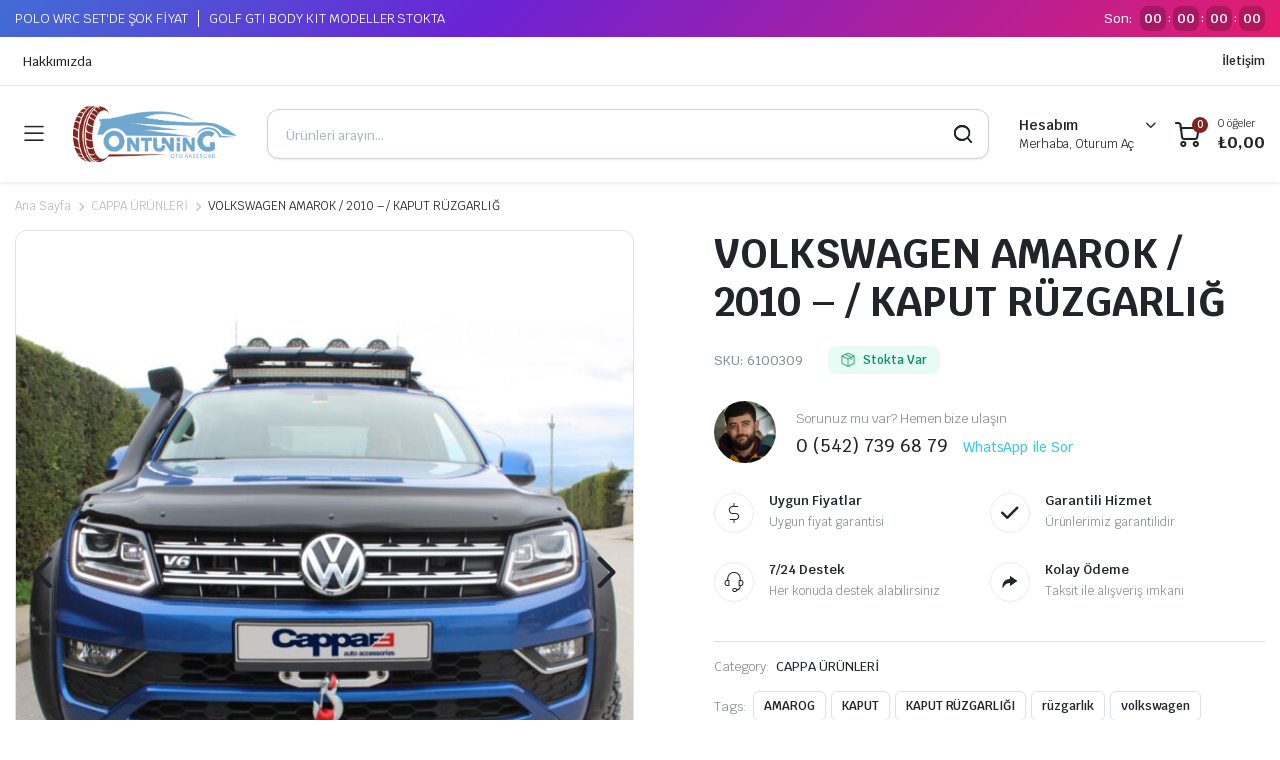

--- FILE ---
content_type: text/html; charset=UTF-8
request_url: https://www.ontuning.com/urun/volkswagen-amarok-2010-kaput-ruzgarlig/
body_size: 28093
content:
<!DOCTYPE html>
<html dir="ltr" lang="tr" prefix="og: https://ogp.me/ns#">
<head>
	<meta charset="UTF-8">
	<meta http-equiv="X-UA-Compatible" content="IE=edge">
	<meta name="viewport" content="width=device-width, initial-scale=1.0">

	<title>VOLKSWAGEN AMAROK / 2010 – / KAPUT RÜZGARLIĞ - On Tuning</title>

		<!-- All in One SEO 4.8.8 - aioseo.com -->
	<meta name="description" content="VOLKSWAGEN AMAROK / 2010 - / KAPUT RÜZGARLIĞ ÜRÜN 1 . KALİTE OLUP DELME KESME İŞLEMİ YAPMADAN KOLAYLIKLA MONTAJ YAPABİLİRSİNİZ" />
	<meta name="robots" content="max-image-preview:large" />
	<link rel="canonical" href="https://www.ontuning.com/urun/volkswagen-amarok-2010-kaput-ruzgarlig/" />
	<meta name="generator" content="All in One SEO (AIOSEO) 4.8.8" />
		<meta property="og:locale" content="tr_TR" />
		<meta property="og:site_name" content="On Tuning - On Tuning Otomobil Modifiye Parçaları Satış Noktası" />
		<meta property="og:type" content="article" />
		<meta property="og:title" content="VOLKSWAGEN AMAROK / 2010 – / KAPUT RÜZGARLIĞ - On Tuning" />
		<meta property="og:description" content="VOLKSWAGEN AMAROK / 2010 - / KAPUT RÜZGARLIĞ ÜRÜN 1 . KALİTE OLUP DELME KESME İŞLEMİ YAPMADAN KOLAYLIKLA MONTAJ YAPABİLİRSİNİZ" />
		<meta property="og:url" content="https://www.ontuning.com/urun/volkswagen-amarok-2010-kaput-ruzgarlig/" />
		<meta property="og:image" content="https://www.ontuning.com/wp-content/uploads/2025/10/logo.png" />
		<meta property="og:image:secure_url" content="https://www.ontuning.com/wp-content/uploads/2025/10/logo.png" />
		<meta property="og:image:width" content="1841" />
		<meta property="og:image:height" content="633" />
		<meta property="article:published_time" content="2025-10-06T15:14:06+00:00" />
		<meta property="article:modified_time" content="2025-10-17T18:07:16+00:00" />
		<meta property="article:publisher" content="https://www.facebook.com/otomodifiye61" />
		<meta name="twitter:card" content="summary_large_image" />
		<meta name="twitter:title" content="VOLKSWAGEN AMAROK / 2010 – / KAPUT RÜZGARLIĞ - On Tuning" />
		<meta name="twitter:description" content="VOLKSWAGEN AMAROK / 2010 - / KAPUT RÜZGARLIĞ ÜRÜN 1 . KALİTE OLUP DELME KESME İŞLEMİ YAPMADAN KOLAYLIKLA MONTAJ YAPABİLİRSİNİZ" />
		<meta name="twitter:image" content="https://www.ontuning.com/wp-content/uploads/2025/10/logo.png" />
		<script type="application/ld+json" class="aioseo-schema">
			{"@context":"https:\/\/schema.org","@graph":[{"@type":"BreadcrumbList","@id":"https:\/\/www.ontuning.com\/urun\/volkswagen-amarok-2010-kaput-ruzgarlig\/#breadcrumblist","itemListElement":[{"@type":"ListItem","@id":"https:\/\/www.ontuning.com#listItem","position":1,"name":"Home","item":"https:\/\/www.ontuning.com","nextItem":{"@type":"ListItem","@id":"https:\/\/www.ontuning.com\/magaza\/#listItem","name":"Ma\u011faza"}},{"@type":"ListItem","@id":"https:\/\/www.ontuning.com\/magaza\/#listItem","position":2,"name":"Ma\u011faza","item":"https:\/\/www.ontuning.com\/magaza\/","nextItem":{"@type":"ListItem","@id":"https:\/\/www.ontuning.com\/product-category\/cappa-urunleri\/#listItem","name":"CAPPA \u00dcR\u00dcNLER\u0130"},"previousItem":{"@type":"ListItem","@id":"https:\/\/www.ontuning.com#listItem","name":"Home"}},{"@type":"ListItem","@id":"https:\/\/www.ontuning.com\/product-category\/cappa-urunleri\/#listItem","position":3,"name":"CAPPA \u00dcR\u00dcNLER\u0130","item":"https:\/\/www.ontuning.com\/product-category\/cappa-urunleri\/","nextItem":{"@type":"ListItem","@id":"https:\/\/www.ontuning.com\/urun\/volkswagen-amarok-2010-kaput-ruzgarlig\/#listItem","name":"VOLKSWAGEN AMAROK \/ 2010 &#8211; \/ KAPUT R\u00dcZGARLI\u011e"},"previousItem":{"@type":"ListItem","@id":"https:\/\/www.ontuning.com\/magaza\/#listItem","name":"Ma\u011faza"}},{"@type":"ListItem","@id":"https:\/\/www.ontuning.com\/urun\/volkswagen-amarok-2010-kaput-ruzgarlig\/#listItem","position":4,"name":"VOLKSWAGEN AMAROK \/ 2010 &#8211; \/ KAPUT R\u00dcZGARLI\u011e","previousItem":{"@type":"ListItem","@id":"https:\/\/www.ontuning.com\/product-category\/cappa-urunleri\/#listItem","name":"CAPPA \u00dcR\u00dcNLER\u0130"}}]},{"@type":"ItemPage","@id":"https:\/\/www.ontuning.com\/urun\/volkswagen-amarok-2010-kaput-ruzgarlig\/#itempage","url":"https:\/\/www.ontuning.com\/urun\/volkswagen-amarok-2010-kaput-ruzgarlig\/","name":"VOLKSWAGEN AMAROK \/ 2010 \u2013 \/ KAPUT R\u00dcZGARLI\u011e - On Tuning","description":"VOLKSWAGEN AMAROK \/ 2010 - \/ KAPUT R\u00dcZGARLI\u011e \u00dcR\u00dcN 1 . KAL\u0130TE OLUP DELME KESME \u0130\u015eLEM\u0130 YAPMADAN KOLAYLIKLA MONTAJ YAPAB\u0130L\u0130RS\u0130N\u0130Z","inLanguage":"tr-TR","isPartOf":{"@id":"https:\/\/www.ontuning.com\/#website"},"breadcrumb":{"@id":"https:\/\/www.ontuning.com\/urun\/volkswagen-amarok-2010-kaput-ruzgarlig\/#breadcrumblist"},"image":{"@type":"ImageObject","url":"https:\/\/www.ontuning.com\/wp-content\/uploads\/2025\/10\/716-8010K539_4w.jpg","@id":"https:\/\/www.ontuning.com\/urun\/volkswagen-amarok-2010-kaput-ruzgarlig\/#mainImage","width":1200,"height":1200},"primaryImageOfPage":{"@id":"https:\/\/www.ontuning.com\/urun\/volkswagen-amarok-2010-kaput-ruzgarlig\/#mainImage"},"datePublished":"2025-10-06T15:14:06+03:00","dateModified":"2025-10-17T18:07:16+03:00"},{"@type":"Organization","@id":"https:\/\/www.ontuning.com\/#organization","name":"On Tuning","description":"On Tuning Otomobil Modifiye Par\u00e7alar\u0131 Sat\u0131\u015f Noktas\u0131","url":"https:\/\/www.ontuning.com\/","telephone":"+905427396879","logo":{"@type":"ImageObject","url":"https:\/\/www.ontuning.com\/wp-content\/uploads\/2025\/10\/logo.png","@id":"https:\/\/www.ontuning.com\/urun\/volkswagen-amarok-2010-kaput-ruzgarlig\/#organizationLogo","width":1841,"height":633},"image":{"@id":"https:\/\/www.ontuning.com\/urun\/volkswagen-amarok-2010-kaput-ruzgarlig\/#organizationLogo"},"sameAs":["https:\/\/www.facebook.com\/otomodifiye61","https:\/\/www.instagram.com\/ontuning61\/"]},{"@type":"WebSite","@id":"https:\/\/www.ontuning.com\/#website","url":"https:\/\/www.ontuning.com\/","name":"On Tuning","description":"On Tuning Otomobil Modifiye Par\u00e7alar\u0131 Sat\u0131\u015f Noktas\u0131","inLanguage":"tr-TR","publisher":{"@id":"https:\/\/www.ontuning.com\/#organization"}}]}
		</script>
		<!-- All in One SEO -->

    <!-- Apu Matomo -->
    <script>
      var _paq = window._paq = window._paq || [];
      _paq.push(['trackPageView']);
      _paq.push(['enableLinkTracking']);
      (function() {
        var u="//apu.com.tr/my/";
        _paq.push(['setTrackerUrl', u+'matomo.php']);
        _paq.push(['setSiteId', '6']);
        var d=document, g=d.createElement('script'), s=d.getElementsByTagName('script')[0];
        g.async=true; g.src=u+'matomo.js'; s.parentNode.insertBefore(g,s);
      })();
    </script>
    <!-- End Apu Matomo -->
    <link rel='dns-prefetch' href='//fonts.googleapis.com' />
<link rel="alternate" type="application/rss+xml" title="On Tuning &raquo; akışı" href="https://www.ontuning.com/feed/" />
<link rel="alternate" type="application/rss+xml" title="On Tuning &raquo; yorum akışı" href="https://www.ontuning.com/comments/feed/" />
<link rel="alternate" type="application/rss+xml" title="On Tuning &raquo; VOLKSWAGEN AMAROK / 2010 &#8211; / KAPUT RÜZGARLIĞ yorum akışı" href="https://www.ontuning.com/urun/volkswagen-amarok-2010-kaput-ruzgarlig/feed/" />
<link rel="alternate" title="oEmbed (JSON)" type="application/json+oembed" href="https://www.ontuning.com/wp-json/oembed/1.0/embed?url=https%3A%2F%2Fwww.ontuning.com%2Furun%2Fvolkswagen-amarok-2010-kaput-ruzgarlig%2F" />
<link rel="alternate" title="oEmbed (XML)" type="text/xml+oembed" href="https://www.ontuning.com/wp-json/oembed/1.0/embed?url=https%3A%2F%2Fwww.ontuning.com%2Furun%2Fvolkswagen-amarok-2010-kaput-ruzgarlig%2F&#038;format=xml" />
<style id='wp-img-auto-sizes-contain-inline-css' type='text/css'>
img:is([sizes=auto i],[sizes^="auto," i]){contain-intrinsic-size:3000px 1500px}
/*# sourceURL=wp-img-auto-sizes-contain-inline-css */
</style>
<style id='wp-emoji-styles-inline-css' type='text/css'>

	img.wp-smiley, img.emoji {
		display: inline !important;
		border: none !important;
		box-shadow: none !important;
		height: 1em !important;
		width: 1em !important;
		margin: 0 0.07em !important;
		vertical-align: -0.1em !important;
		background: none !important;
		padding: 0 !important;
	}
/*# sourceURL=wp-emoji-styles-inline-css */
</style>
<link rel='stylesheet' id='wp-block-library-css' href='https://www.ontuning.com/wp-includes/css/dist/block-library/style.min.css?ver=6.9' type='text/css' media='all' />
<link rel='stylesheet' id='wc-blocks-style-css' href='https://www.ontuning.com/wp-content/plugins/woocommerce/assets/client/blocks/wc-blocks.css?ver=wc-10.2.3' type='text/css' media='all' />
<style id='global-styles-inline-css' type='text/css'>
:root{--wp--preset--aspect-ratio--square: 1;--wp--preset--aspect-ratio--4-3: 4/3;--wp--preset--aspect-ratio--3-4: 3/4;--wp--preset--aspect-ratio--3-2: 3/2;--wp--preset--aspect-ratio--2-3: 2/3;--wp--preset--aspect-ratio--16-9: 16/9;--wp--preset--aspect-ratio--9-16: 9/16;--wp--preset--color--black: #000000;--wp--preset--color--cyan-bluish-gray: #abb8c3;--wp--preset--color--white: #ffffff;--wp--preset--color--pale-pink: #f78da7;--wp--preset--color--vivid-red: #cf2e2e;--wp--preset--color--luminous-vivid-orange: #ff6900;--wp--preset--color--luminous-vivid-amber: #fcb900;--wp--preset--color--light-green-cyan: #7bdcb5;--wp--preset--color--vivid-green-cyan: #00d084;--wp--preset--color--pale-cyan-blue: #8ed1fc;--wp--preset--color--vivid-cyan-blue: #0693e3;--wp--preset--color--vivid-purple: #9b51e0;--wp--preset--gradient--vivid-cyan-blue-to-vivid-purple: linear-gradient(135deg,rgb(6,147,227) 0%,rgb(155,81,224) 100%);--wp--preset--gradient--light-green-cyan-to-vivid-green-cyan: linear-gradient(135deg,rgb(122,220,180) 0%,rgb(0,208,130) 100%);--wp--preset--gradient--luminous-vivid-amber-to-luminous-vivid-orange: linear-gradient(135deg,rgb(252,185,0) 0%,rgb(255,105,0) 100%);--wp--preset--gradient--luminous-vivid-orange-to-vivid-red: linear-gradient(135deg,rgb(255,105,0) 0%,rgb(207,46,46) 100%);--wp--preset--gradient--very-light-gray-to-cyan-bluish-gray: linear-gradient(135deg,rgb(238,238,238) 0%,rgb(169,184,195) 100%);--wp--preset--gradient--cool-to-warm-spectrum: linear-gradient(135deg,rgb(74,234,220) 0%,rgb(151,120,209) 20%,rgb(207,42,186) 40%,rgb(238,44,130) 60%,rgb(251,105,98) 80%,rgb(254,248,76) 100%);--wp--preset--gradient--blush-light-purple: linear-gradient(135deg,rgb(255,206,236) 0%,rgb(152,150,240) 100%);--wp--preset--gradient--blush-bordeaux: linear-gradient(135deg,rgb(254,205,165) 0%,rgb(254,45,45) 50%,rgb(107,0,62) 100%);--wp--preset--gradient--luminous-dusk: linear-gradient(135deg,rgb(255,203,112) 0%,rgb(199,81,192) 50%,rgb(65,88,208) 100%);--wp--preset--gradient--pale-ocean: linear-gradient(135deg,rgb(255,245,203) 0%,rgb(182,227,212) 50%,rgb(51,167,181) 100%);--wp--preset--gradient--electric-grass: linear-gradient(135deg,rgb(202,248,128) 0%,rgb(113,206,126) 100%);--wp--preset--gradient--midnight: linear-gradient(135deg,rgb(2,3,129) 0%,rgb(40,116,252) 100%);--wp--preset--font-size--small: 13px;--wp--preset--font-size--medium: 20px;--wp--preset--font-size--large: 36px;--wp--preset--font-size--x-large: 42px;--wp--preset--spacing--20: 0.44rem;--wp--preset--spacing--30: 0.67rem;--wp--preset--spacing--40: 1rem;--wp--preset--spacing--50: 1.5rem;--wp--preset--spacing--60: 2.25rem;--wp--preset--spacing--70: 3.38rem;--wp--preset--spacing--80: 5.06rem;--wp--preset--shadow--natural: 6px 6px 9px rgba(0, 0, 0, 0.2);--wp--preset--shadow--deep: 12px 12px 50px rgba(0, 0, 0, 0.4);--wp--preset--shadow--sharp: 6px 6px 0px rgba(0, 0, 0, 0.2);--wp--preset--shadow--outlined: 6px 6px 0px -3px rgb(255, 255, 255), 6px 6px rgb(0, 0, 0);--wp--preset--shadow--crisp: 6px 6px 0px rgb(0, 0, 0);}:where(.is-layout-flex){gap: 0.5em;}:where(.is-layout-grid){gap: 0.5em;}body .is-layout-flex{display: flex;}.is-layout-flex{flex-wrap: wrap;align-items: center;}.is-layout-flex > :is(*, div){margin: 0;}body .is-layout-grid{display: grid;}.is-layout-grid > :is(*, div){margin: 0;}:where(.wp-block-columns.is-layout-flex){gap: 2em;}:where(.wp-block-columns.is-layout-grid){gap: 2em;}:where(.wp-block-post-template.is-layout-flex){gap: 1.25em;}:where(.wp-block-post-template.is-layout-grid){gap: 1.25em;}.has-black-color{color: var(--wp--preset--color--black) !important;}.has-cyan-bluish-gray-color{color: var(--wp--preset--color--cyan-bluish-gray) !important;}.has-white-color{color: var(--wp--preset--color--white) !important;}.has-pale-pink-color{color: var(--wp--preset--color--pale-pink) !important;}.has-vivid-red-color{color: var(--wp--preset--color--vivid-red) !important;}.has-luminous-vivid-orange-color{color: var(--wp--preset--color--luminous-vivid-orange) !important;}.has-luminous-vivid-amber-color{color: var(--wp--preset--color--luminous-vivid-amber) !important;}.has-light-green-cyan-color{color: var(--wp--preset--color--light-green-cyan) !important;}.has-vivid-green-cyan-color{color: var(--wp--preset--color--vivid-green-cyan) !important;}.has-pale-cyan-blue-color{color: var(--wp--preset--color--pale-cyan-blue) !important;}.has-vivid-cyan-blue-color{color: var(--wp--preset--color--vivid-cyan-blue) !important;}.has-vivid-purple-color{color: var(--wp--preset--color--vivid-purple) !important;}.has-black-background-color{background-color: var(--wp--preset--color--black) !important;}.has-cyan-bluish-gray-background-color{background-color: var(--wp--preset--color--cyan-bluish-gray) !important;}.has-white-background-color{background-color: var(--wp--preset--color--white) !important;}.has-pale-pink-background-color{background-color: var(--wp--preset--color--pale-pink) !important;}.has-vivid-red-background-color{background-color: var(--wp--preset--color--vivid-red) !important;}.has-luminous-vivid-orange-background-color{background-color: var(--wp--preset--color--luminous-vivid-orange) !important;}.has-luminous-vivid-amber-background-color{background-color: var(--wp--preset--color--luminous-vivid-amber) !important;}.has-light-green-cyan-background-color{background-color: var(--wp--preset--color--light-green-cyan) !important;}.has-vivid-green-cyan-background-color{background-color: var(--wp--preset--color--vivid-green-cyan) !important;}.has-pale-cyan-blue-background-color{background-color: var(--wp--preset--color--pale-cyan-blue) !important;}.has-vivid-cyan-blue-background-color{background-color: var(--wp--preset--color--vivid-cyan-blue) !important;}.has-vivid-purple-background-color{background-color: var(--wp--preset--color--vivid-purple) !important;}.has-black-border-color{border-color: var(--wp--preset--color--black) !important;}.has-cyan-bluish-gray-border-color{border-color: var(--wp--preset--color--cyan-bluish-gray) !important;}.has-white-border-color{border-color: var(--wp--preset--color--white) !important;}.has-pale-pink-border-color{border-color: var(--wp--preset--color--pale-pink) !important;}.has-vivid-red-border-color{border-color: var(--wp--preset--color--vivid-red) !important;}.has-luminous-vivid-orange-border-color{border-color: var(--wp--preset--color--luminous-vivid-orange) !important;}.has-luminous-vivid-amber-border-color{border-color: var(--wp--preset--color--luminous-vivid-amber) !important;}.has-light-green-cyan-border-color{border-color: var(--wp--preset--color--light-green-cyan) !important;}.has-vivid-green-cyan-border-color{border-color: var(--wp--preset--color--vivid-green-cyan) !important;}.has-pale-cyan-blue-border-color{border-color: var(--wp--preset--color--pale-cyan-blue) !important;}.has-vivid-cyan-blue-border-color{border-color: var(--wp--preset--color--vivid-cyan-blue) !important;}.has-vivid-purple-border-color{border-color: var(--wp--preset--color--vivid-purple) !important;}.has-vivid-cyan-blue-to-vivid-purple-gradient-background{background: var(--wp--preset--gradient--vivid-cyan-blue-to-vivid-purple) !important;}.has-light-green-cyan-to-vivid-green-cyan-gradient-background{background: var(--wp--preset--gradient--light-green-cyan-to-vivid-green-cyan) !important;}.has-luminous-vivid-amber-to-luminous-vivid-orange-gradient-background{background: var(--wp--preset--gradient--luminous-vivid-amber-to-luminous-vivid-orange) !important;}.has-luminous-vivid-orange-to-vivid-red-gradient-background{background: var(--wp--preset--gradient--luminous-vivid-orange-to-vivid-red) !important;}.has-very-light-gray-to-cyan-bluish-gray-gradient-background{background: var(--wp--preset--gradient--very-light-gray-to-cyan-bluish-gray) !important;}.has-cool-to-warm-spectrum-gradient-background{background: var(--wp--preset--gradient--cool-to-warm-spectrum) !important;}.has-blush-light-purple-gradient-background{background: var(--wp--preset--gradient--blush-light-purple) !important;}.has-blush-bordeaux-gradient-background{background: var(--wp--preset--gradient--blush-bordeaux) !important;}.has-luminous-dusk-gradient-background{background: var(--wp--preset--gradient--luminous-dusk) !important;}.has-pale-ocean-gradient-background{background: var(--wp--preset--gradient--pale-ocean) !important;}.has-electric-grass-gradient-background{background: var(--wp--preset--gradient--electric-grass) !important;}.has-midnight-gradient-background{background: var(--wp--preset--gradient--midnight) !important;}.has-small-font-size{font-size: var(--wp--preset--font-size--small) !important;}.has-medium-font-size{font-size: var(--wp--preset--font-size--medium) !important;}.has-large-font-size{font-size: var(--wp--preset--font-size--large) !important;}.has-x-large-font-size{font-size: var(--wp--preset--font-size--x-large) !important;}
/*# sourceURL=global-styles-inline-css */
</style>

<style id='classic-theme-styles-inline-css' type='text/css'>
/*! This file is auto-generated */
.wp-block-button__link{color:#fff;background-color:#32373c;border-radius:9999px;box-shadow:none;text-decoration:none;padding:calc(.667em + 2px) calc(1.333em + 2px);font-size:1.125em}.wp-block-file__button{background:#32373c;color:#fff;text-decoration:none}
/*# sourceURL=/wp-includes/css/classic-themes.min.css */
</style>
<link rel='stylesheet' id='photoswipe-css' href='https://www.ontuning.com/wp-content/plugins/woocommerce/assets/css/photoswipe/photoswipe.min.css?ver=10.2.3' type='text/css' media='all' />
<link rel='stylesheet' id='photoswipe-default-skin-css' href='https://www.ontuning.com/wp-content/plugins/woocommerce/assets/css/photoswipe/default-skin/default-skin.min.css?ver=10.2.3' type='text/css' media='all' />
<style id='woocommerce-inline-inline-css' type='text/css'>
.woocommerce form .form-row .required { visibility: visible; }
/*# sourceURL=woocommerce-inline-inline-css */
</style>
<link rel='stylesheet' id='klb-single-ajax-css' href='https://www.ontuning.com/wp-content/plugins/partdo-core/woocommerce-filter/single-ajax/css/single-ajax.css?ver=1.0' type='text/css' media='all' />
<link rel='stylesheet' id='klb-notice-ajax-css' href='https://www.ontuning.com/wp-content/plugins/partdo-core/woocommerce-filter/notice-ajax/css/notice-ajax.css?ver=1.0' type='text/css' media='all' />
<link rel='stylesheet' id='klbtheme-swatches-css' href='https://www.ontuning.com/wp-content/plugins/partdo-core/woocommerce-filter/swatches/css/swatches.css?ver=6.9' type='text/css' media='all' />
<link rel='stylesheet' id='klb-back-to-top-css' href='https://www.ontuning.com/wp-content/plugins/partdo-core/woocommerce-filter/back-to-top/css/back-to-top.css?ver=1.0' type='text/css' media='all' />
<link rel='stylesheet' id='partdo-ajax-search-css' href='https://www.ontuning.com/wp-content/plugins/partdo-core/woocommerce-filter/ajax-search/css/ajax-search.css?ver=1.0' type='text/css' media='all' />
<link rel='stylesheet' id='klb-product-badge-css' href='https://www.ontuning.com/wp-content/plugins/partdo-core/woocommerce-filter/product-badge/css/product-badge.css?ver=1.0' type='text/css' media='all' />
<link rel='stylesheet' id='partdo-single-gallery-css' href='https://www.ontuning.com/wp-content/plugins/partdo-core/woocommerce-filter/single-gallery/css/single-gallery.css?ver=1.0' type='text/css' media='all' />
<link rel='stylesheet' id='brands-styles-css' href='https://www.ontuning.com/wp-content/plugins/woocommerce/assets/css/brands.css?ver=10.2.3' type='text/css' media='all' />
<link rel='stylesheet' id='bootstrap-css' href='https://www.ontuning.com/wp-content/themes/partdo/assets/css/bootstrap.min.css?ver=1.4.1' type='text/css' media='all' />
<link rel='stylesheet' id='partdo-base-css' href='https://www.ontuning.com/wp-content/themes/partdo/assets/css/base.css?ver=1.4.1' type='text/css' media='all' />
<link rel='stylesheet' id='partdo-klbicon-css' href='https://www.ontuning.com/wp-content/themes/partdo/assets/css/klbicon.css?ver=1.4.1' type='text/css' media='all' />
<link rel='stylesheet' id='partdo-font-krub-css' href='//fonts.googleapis.com/css2?family=Krub:ital,wght@0,200;0,300;0,400;0,500;0,600;0,700;1,200;1,300;1,400;1,500;1,600;1,700&#038;subset=latin,latin-ext' type='text/css' media='all' />
<link rel='stylesheet' id='partdo-style-css' href='https://www.ontuning.com/wp-content/themes/partdo-child/style.css?ver=6.9' type='text/css' media='all' />
<link rel='stylesheet' id='parent-style-css' href='https://www.ontuning.com/wp-content/themes/partdo/style.css?ver=6.9' type='text/css' media='all' />
<link rel='stylesheet' id='partdo-child-style-css' href='https://www.ontuning.com/wp-content/themes/partdo-child/style.css?ver=1.4.1' type='text/css' media='all' />
<script type="text/template" id="tmpl-variation-template">
	<div class="woocommerce-variation-description">{{{ data.variation.variation_description }}}</div>
	<div class="woocommerce-variation-price">{{{ data.variation.price_html }}}</div>
	<div class="woocommerce-variation-availability">{{{ data.variation.availability_html }}}</div>
</script>
<script type="text/template" id="tmpl-unavailable-variation-template">
	<p role="alert">Maalesef, bu ürün mevcut değil. Lütfen farklı bir kombinasyon seçin.</p>
</script>
<script type="text/javascript" src="https://www.ontuning.com/wp-includes/js/jquery/jquery.min.js?ver=3.7.1" id="jquery-core-js"></script>
<script type="text/javascript" src="https://www.ontuning.com/wp-includes/js/jquery/jquery-migrate.min.js?ver=3.4.1" id="jquery-migrate-js"></script>
<script type="text/javascript" src="https://www.ontuning.com/wp-content/plugins/woocommerce/assets/js/jquery-blockui/jquery.blockUI.min.js?ver=2.7.0-wc.10.2.3" id="jquery-blockui-js" defer="defer" data-wp-strategy="defer"></script>
<script type="text/javascript" id="wc-add-to-cart-js-extra">
/* <![CDATA[ */
var wc_add_to_cart_params = {"ajax_url":"/wp-admin/admin-ajax.php","wc_ajax_url":"/?wc-ajax=%%endpoint%%","i18n_view_cart":"Sepetim","cart_url":"https://www.ontuning.com/sepet/","is_cart":"","cart_redirect_after_add":"no"};
//# sourceURL=wc-add-to-cart-js-extra
/* ]]> */
</script>
<script type="text/javascript" src="https://www.ontuning.com/wp-content/plugins/woocommerce/assets/js/frontend/add-to-cart.min.js?ver=10.2.3" id="wc-add-to-cart-js" defer="defer" data-wp-strategy="defer"></script>
<script type="text/javascript" src="https://www.ontuning.com/wp-content/plugins/woocommerce/assets/js/zoom/jquery.zoom.min.js?ver=1.7.21-wc.10.2.3" id="zoom-js" defer="defer" data-wp-strategy="defer"></script>
<script type="text/javascript" src="https://www.ontuning.com/wp-content/plugins/woocommerce/assets/js/flexslider/jquery.flexslider.min.js?ver=2.7.2-wc.10.2.3" id="flexslider-js" defer="defer" data-wp-strategy="defer"></script>
<script type="text/javascript" src="https://www.ontuning.com/wp-content/plugins/woocommerce/assets/js/photoswipe/photoswipe.min.js?ver=4.1.1-wc.10.2.3" id="photoswipe-js" defer="defer" data-wp-strategy="defer"></script>
<script type="text/javascript" src="https://www.ontuning.com/wp-content/plugins/woocommerce/assets/js/photoswipe/photoswipe-ui-default.min.js?ver=4.1.1-wc.10.2.3" id="photoswipe-ui-default-js" defer="defer" data-wp-strategy="defer"></script>
<script type="text/javascript" id="wc-single-product-js-extra">
/* <![CDATA[ */
var wc_single_product_params = {"i18n_required_rating_text":"L\u00fctfen bir oy belirleyin","i18n_rating_options":["1/5 y\u0131ld\u0131z","2/5 y\u0131ld\u0131z","3/5 y\u0131ld\u0131z","4/5 y\u0131ld\u0131z","5/5 y\u0131ld\u0131z"],"i18n_product_gallery_trigger_text":"Tam ekran g\u00f6rsel galerisini g\u00f6r\u00fcnt\u00fcleyin","review_rating_required":"yes","flexslider":{"rtl":false,"animation":"slide","smoothHeight":true,"directionNav":true,"controlNav":"thumbnails","slideshow":false,"animationSpeed":500,"animationLoop":false,"allowOneSlide":false,"direction":"horizontal","prevText":"\u003Cbutton type=\"button\" class=\"slick-nav slick-prev slick-button\"\u003E\u003Csvg xmlns=\"http://www.w3.org/2000/svg\" x=\"0px\" y=\"0px\" viewBox=\"0 0 24 24\" enable-background=\"new 0 0 24 24\" fill=\"currentColor\"\u003E\u003Cpolyline fill=\"none\" stroke=\"currentColor\" stroke-width=\"1.5\" stroke-linecap=\"round\" stroke-linejoin=\"round\" points=\"17.2,22.4 6.8,12 17.2,1.6 \"/\u003E\u003C/svg\u003E\u003C/button\u003E","nextText":"\u003Cbutton type=\"button\" class=\"slick-nav slick-next slick-button\"\u003E\u003Csvg xmlns=\"http://www.w3.org/2000/svg\" x=\"0px\" y=\"0px\" viewBox=\"0 0 24 24\" enable-background=\"new 0 0 24 24\" fill=\"currentColor\"\u003E\u003Cpolyline fill=\"none\" stroke=\"currentColor\" stroke-width=\"1.5\" stroke-linecap=\"round\" stroke-linejoin=\"round\" points=\"6.8,22.4 17.2,12 6.8,1.6 \"/\u003E\u003C/svg\u003E\u003C/button\u003E"},"zoom_enabled":"1","zoom_options":[],"photoswipe_enabled":"1","photoswipe_options":{"shareEl":false,"closeOnScroll":false,"history":false,"hideAnimationDuration":0,"showAnimationDuration":0},"flexslider_enabled":"1"};
//# sourceURL=wc-single-product-js-extra
/* ]]> */
</script>
<script type="text/javascript" src="https://www.ontuning.com/wp-content/plugins/woocommerce/assets/js/frontend/single-product.min.js?ver=10.2.3" id="wc-single-product-js" defer="defer" data-wp-strategy="defer"></script>
<script type="text/javascript" src="https://www.ontuning.com/wp-content/plugins/woocommerce/assets/js/js-cookie/js.cookie.min.js?ver=2.1.4-wc.10.2.3" id="js-cookie-js" defer="defer" data-wp-strategy="defer"></script>
<script type="text/javascript" id="woocommerce-js-extra">
/* <![CDATA[ */
var woocommerce_params = {"ajax_url":"/wp-admin/admin-ajax.php","wc_ajax_url":"/?wc-ajax=%%endpoint%%","i18n_password_show":"\u015eifreyi g\u00f6ster","i18n_password_hide":"\u015eifreyi gizle"};
//# sourceURL=woocommerce-js-extra
/* ]]> */
</script>
<script type="text/javascript" src="https://www.ontuning.com/wp-content/plugins/woocommerce/assets/js/frontend/woocommerce.min.js?ver=10.2.3" id="woocommerce-js" defer="defer" data-wp-strategy="defer"></script>
<script type="text/javascript" src="https://www.ontuning.com/wp-content/plugins/partdo-core/woocommerce-filter/single-ajax/js/single-ajax.js?ver=1.0" id="klb-single-ajax-js"></script>
<script type="text/javascript" src="https://www.ontuning.com/wp-content/plugins/partdo-core/woocommerce-filter/notice-ajax/js/notice-ajax.js?ver=1.0" id="klb-notice-ajax-js"></script>
<script type="text/javascript" src="https://www.ontuning.com/wp-includes/js/underscore.min.js?ver=1.13.7" id="underscore-js"></script>
<script type="text/javascript" id="wp-util-js-extra">
/* <![CDATA[ */
var _wpUtilSettings = {"ajax":{"url":"/wp-admin/admin-ajax.php"}};
//# sourceURL=wp-util-js-extra
/* ]]> */
</script>
<script type="text/javascript" src="https://www.ontuning.com/wp-includes/js/wp-util.min.js?ver=6.9" id="wp-util-js"></script>
<script type="text/javascript" id="wc-add-to-cart-variation-js-extra">
/* <![CDATA[ */
var wc_add_to_cart_variation_params = {"wc_ajax_url":"/?wc-ajax=%%endpoint%%","i18n_no_matching_variations_text":"Maalesef, se\u00e7iminizle e\u015fle\u015fen \u00fcr\u00fcn bulunmuyor. L\u00fctfen farkl\u0131 bir kombinasyon se\u00e7in.","i18n_make_a_selection_text":"L\u00fctfen sepetinize bu \u00fcr\u00fcn\u00fc eklemeden \u00f6nce baz\u0131 \u00fcr\u00fcn se\u00e7eneklerini belirleyin.","i18n_unavailable_text":"Maalesef, bu \u00fcr\u00fcn mevcut de\u011fil. L\u00fctfen farkl\u0131 bir kombinasyon se\u00e7in.","i18n_reset_alert_text":"Se\u00e7iminiz s\u0131f\u0131rland\u0131. L\u00fctfen sepetinize bu \u00fcr\u00fcn\u00fc eklemeden \u00f6nce baz\u0131 \u00fcr\u00fcn se\u00e7eneklerini belirleyin."};
//# sourceURL=wc-add-to-cart-variation-js-extra
/* ]]> */
</script>
<script type="text/javascript" src="https://www.ontuning.com/wp-content/plugins/woocommerce/assets/js/frontend/add-to-cart-variation.min.js?ver=10.2.3" id="wc-add-to-cart-variation-js" defer="defer" data-wp-strategy="defer"></script>
<script type="text/javascript" src="https://www.ontuning.com/wp-content/plugins/partdo-core/woocommerce-filter/back-to-top/js/back-to-top.js?ver=1.0" id="klb-back-to-top-js"></script>
<script type="text/javascript" id="partdo-ajax-search-js-extra">
/* <![CDATA[ */
var partdosearch = {"ajaxurl":"https://www.ontuning.com/wp-admin/admin-ajax.php"};
//# sourceURL=partdo-ajax-search-js-extra
/* ]]> */
</script>
<script type="text/javascript" src="https://www.ontuning.com/wp-content/plugins/partdo-core/woocommerce-filter/ajax-search/js/ajax-search.js?ver=1.0" id="partdo-ajax-search-js"></script>
<script type="text/javascript" src="https://www.ontuning.com/wp-content/themes/partdo/includes/pjax/js/helpers.js?ver=1.0" id="pjax-helpers-js"></script>
<link rel="https://api.w.org/" href="https://www.ontuning.com/wp-json/" /><link rel="alternate" title="JSON" type="application/json" href="https://www.ontuning.com/wp-json/wp/v2/product/8030" /><link rel="EditURI" type="application/rsd+xml" title="RSD" href="https://www.ontuning.com/xmlrpc.php?rsd" />
<meta name="generator" content="WordPress 6.9" />
<meta name="generator" content="WooCommerce 10.2.3" />
<link rel='shortlink' href='https://www.ontuning.com/?p=8030' />

<style type="text/css">



@media(max-width:64rem){
	.single .product-type-simple form.cart {
	    position: fixed;
	    bottom: 0;
	    right: 0;
	    z-index: 9999;
	    background: #fff;
	    margin-bottom: 0;
	    padding: 15px;
	    -webkit-box-shadow: 0 -2px 5px rgb(0 0 0 / 7%);
	    box-shadow: 0 -2px 5px rgb(0 0 0 / 7%);
	    justify-content: space-between;
		width: 100%;
	}

	.single .woocommerce-variation-add-to-cart {
	    display: -webkit-box;
	    display: -ms-flexbox;
	    display: flex;
	    position: fixed;
	    bottom: 0;
	    right: 0;
	    z-index: 9999;
	    background: #fff;
	    margin-bottom: 0;
	    padding: 15px;
	    -webkit-box-shadow: 0 -2px 5px rgb(0 0 0 / 7%);
	    box-shadow: 0 -2px 5px rgb(0 0 0 / 7%);
	    justify-content: space-between;
    	width: 100%;
		flex-wrap: wrap;
		width: 100%; 
	}

	.single .site-footer .footer-row.footer-copyright {
	    margin-bottom: 79px;
	}

}

:root {
    --color-primary: #81241e;
}

.site-header .dropdown-cats > a,
.site-header .header-border,
.site-header .quick-button .count{
	background-color: #81241e ;
}












.site-header.header-type-1 .header-border{
	background-color: #ef233c;
}

.site-header.header-type-1 .header-topbar  {
	background-color: ;
	color: ;
}

.site-header.header-type-1 .klbth-menu-wrapper.topbar .klbth-menu > li:hover > a,
.site-header.header-type-1 .header-topbar .header-notice p a:hover,
.site-header.header-type-1 .klbth-menu-wrapper.topbar .klbth-menu .sub-menu li a:hover{
	color: #81241e;
}

.site-header.header-type-1 .header-main,
.site-header.header-type-1 .header-nav,
.site-header.header-type-1 .header-mobile{
	background-color: ;
}

.site-header.header-type-1 .header-topbar{
	border-color: ;
}

.site-header.header-type-1 .klbth-menu-wrapper.primary .klbth-menu > .menu-item > a,
.site-header.header-type-1 .mega-items .mega-item > a{
	color: ;
}

.site-header.header-type-1 .klbth-menu-wrapper.primary .klbth-menu > .menu-item:hover > a,
.site-header.header-type-1 .mega-items .mega-item:hover > a{
	color: #81241e;
}

.site-header.header-type-1 .klbth-menu-wrapper.primary .menu-item-has-children .sub-menu .menu-item:hover > a{
	background-color: ;
	color: #81241e;
}

.site-header.header-type-1 .klbth-menu-wrapper.primary .menu-item-has-children .sub-menu .menu-item a{
	color: ;
}

.site-header.header-type-1 .quick-button .quick-icon,
.site-header.header-type-1 .quick-button .quick-text,
.site-header.header-type-1 .quick-button .arrow{
	color: ;
}

.site-header.header-type-1 .notice-button .notice-link{
	color: #81241e;
}

.site-header.header-type-2 .header-notify{
	color: ;
}

.site-header.header-type-2 .header-topbar,
.site-header.header-type-2 .klbth-menu-wrapper.topbar .klbth-menu > li:hover > a{
	background-color: ;
	color: ;
}

.site-header.header-type-2 .klbth-menu-wrapper.topbar .klbth-menu > li > a:hover,
.site-header.header-type-2 .header-topbar .header-notice p a:hover,
.site-header.header-type-2 .klbth-menu-wrapper.topbar .klbth-menu .sub-menu li a:hover,
.site-header.header-type-2 .klbth-menu-wrapper.topbar .klbth-menu > li:hover > a{
	color: ;
}

.site-header.header-type-2 .header-main,
.site-header.header-type-2 .header-nav,
.site-header.header-type-2 .header-mobile{
	background-color: ;
}

.site-header.header-type-2 .header-topbar{
	border-color: ;
}

.site-header.header-type-2 .klbth-menu-wrapper.primary .klbth-menu > .menu-item > a,
.site-header.header-type-2 .mega-items .mega-item > a{
	color: ;
}

.site-header.header-type-2 .klbth-menu-wrapper.primary .klbth-menu > .menu-item:hover > a,
.site-header.header-type-2 .mega-items .mega-item:hover > a{
	color: ;
}

.site-header.header-type-2 .klbth-menu-wrapper.primary .menu-item-has-children .sub-menu .menu-item a{
	color: ;
}

.site-header.header-type-2 .klbth-menu-wrapper.primary .menu-item-has-children .sub-menu .menu-item:hover > a{
	background-color: ;
	color: ;
}

.site-header.header-type-2 .quick-button .quick-icon{
	color: ;
}

.site-header.klb-type-3 .header-border{
	background-color: ;
}

.site-header.klb-type-3 .header-sub{
	background-color: ;
}

.site-header.klb-type-3 .klbth-menu-wrapper.horizontal .klbth-menu li a{
	color: ;
}

.site-header.klb-type-3 .klbth-menu-wrapper.primary .klbth-menu > .menu-item > a:hover,
.site-header.klb-type-3 .klbth-menu-wrapper.topbar .klbth-menu .sub-menu li a:hover,
.site-header.klb-type-3 .klbth-menu-wrapper.topbar .klbth-menu > li:hover > a{
	color: ;
}

.site-header.klb-type-3 .header-main,
.site-header.klb-type-3 .header-mobile{
	background-color: ;
}

.site-header.klb-type-3 .header-sub{
	border-color: ;
}

.site-header.klb-type-3 .quick-button .quick-icon,
.site-header.klb-type-3 .quick-button .quick-text,
.site-header.klb-type-3 .quick-button .arrow{
	color: ;
}

.site-header.klb-type-4 .header-notify{
	color: ;
}

.site-header.klb-type-4 .header-sub{
	background-color: ;
}

.site-header.klb-type-4 .klbth-menu-wrapper.horizontal .klbth-menu li a{
	color: ;
}

.site-header.klb-type-4 .klbth-menu-wrapper.primary .klbth-menu > .menu-item > a:hover,
.site-header.klb-type-4 .klbth-menu-wrapper.topbar .klbth-menu .sub-menu li a:hover,
.site-header.klb-type-4  .klbth-menu-wrapper.topbar .klbth-menu > li:hover > a{
	color: #81241e;
}

.site-header.klb-type-4 .header-main,
.site-header.klb-type-4 .header-mobile{
	background-color: ;
}

.site-header.klb-type-4 .header-sub{
	border-color: ;
}

.site-header.klb-type-4 .quick-button .quick-icon,
.site-header.klb-type-4 .quick-button .quick-text,
.site-header.klb-type-4 .quick-button .arrow{
	color: ;
}

.klbth-modal-holder .klbth-modal-header .entry-title{
	color: ;
}

.service-search-modal .entry-description{
	color: ;
}

.service-search-modal .service-description p{
	color: ;
}

.site-header .discount-products-header .entry-title{
	color: ;
}

.site-header .discount-products-header p{
	color: ;
}

.widget_banner .klbth-banner .entry-heading .entry-title{
	color: ;
}

.widget_banner .klbth-banner .badge{
	background-color: ;
	color: ;
}

.widget_banner .klbth-banner .entry-footer .btn.link{
	color: ;
}

.klbth-banner.shop-banner .entry-heading .entry-title{
	color: ;
}

.klbth-banner.shop-banner .badge{
	background-color: ;
	color: ;
}

.klbth-banner.shop-banner .entry-excerpt{
	color: ;
}

.klbth-banner.shop-banner .entry-footer .btn.link{
	color: ;
}

.site-drawer .site-scroll{
	background-color: #fff;
}

.site-drawer .drawer-heading{
	color: ;
}

.site-drawer .klbth-menu-wrapper .klbth-menu .menu-item{
	color: ;
	border-color:  !important;
}

.site-drawer .drawer-contacts ul li .contact-icon{
	color: ;
}

.site-drawer .drawer-contacts ul li .contact-detail{
	color: ;
}

.site-drawer .drawer-contacts ul li .contact-description{
	color: ;
}

.site-drawer .site-copyright{
	color: ;	
}

.mobile-bottom-menu{
	background-color: ;
}

.mobile-bottom-menu ul li a i,
.mobile-bottom-menu ul li a svg{
	color: ;
}

.mobile-bottom-menu ul li a span{
	color: ;
}

.site-footer .klbth-newsletter .klbth-newsletter-text .text-icon{
	color: ;
}

.site-footer .footer-row.footer-newsletter{
	background-color: ;
}

.site-footer .footer-newsletter.dark .footer-inner{
	border-color:  !important;
}

.site-footer .klbth-newsletter .klbth-newsletter-text .text-body .entry-title{
	color: ;
}

.site-footer .klbth-newsletter .klbth-newsletter-text .text-body .entry-subtitle{
	color: ;
}

.site-footer .klbth-newsletter .klbth-newsletter-text .text-body .entry-description{
	color: ;
}

.site-footer .footer-row.custom-background-light.dark{
	background-color: ;
}

.footer-row.dark .klbfooterwidget.widget .widget-title,
.footer-row.dark .widget_about_company .company-content .entry-title,
.footer-row.dark .widget_contact .company-phone,
.site-footer .footer-copyright.dark .mobile-app-content span{
	color: ;
}

.site-footer .subfooter.dark .footer-inner,
.site-footer .footer-row.dark .custom-column,
.site-footer .footer-row.dark .sub-banners ul li + li,
.site-footer .footer-copyright.dark .footer-inner{
	border-color:  !important;
}

.footer-row.dark .widget_nav_menu ul li a,
.footer-row.dark .widget_contact .company-works p,
.footer-row.dark .widget_about_company .company-content .entry-description p{
	color: ;
}

.site-footer .subfooter.dark .sub-banners ul li{
	color: ;
}

.site-footer .footer-copyright.dark .footer-menu ul li a{
	color: ;
}

.site-footer .footer-copyright.dark .site-copyright p{
	color: ;
}

.site-footer .footer-row.custom-background-dark{
	background-color: ;
}

.site-footer .subfooter.light .footer-inner,
.site-footer .footer-row.light .custom-column,
.site-footer .footer-row.light .sub-banners ul li + li,
.site-footer .footer-copyright.light .footer-inner{
	border-color:  !important;
}

.footer-row.light .klbfooterwidget.widget .widget-title,
.footer-row.light .widget_about_company .company-content .entry-title,
.footer-row.light .widget_contact .company-phone,
.site-footer .footer-copyright.light .mobile-app-content span{
	color: ;
}

.footer-row.light .widget_nav_menu ul li a,
.footer-row.light .widget_contact .company-works p,
.footer-row.light .widget_about_company .company-content .entry-description p{
	color: ;
}

.site-footer .subfooter.light .sub-banners ul li{
	color: ;
}

.site-footer .footer-copyright.light .footer-menu ul li a{
	color: ;
}

.site-footer .footer-copyright.light .site-copyright p{
	color: ;
}

.site-footer .footer-copyright.light .site-copyright p{
	color: ;
}

.maintenance-mode-wrapper h2.entry-title{
	color: ;
}

.maintenance-mode-wrapper h1.entry-sub{
	color: ;
}

body#error-page .maintenance-content .entry-description{
	color: ;
}

.site-header.header-type-1 .dropdown-cats > a{
	background-color: #81241e;
	color: ;
}

.site-header .dropdown-cats .dropdown-menu,
.site-header .dropdown-cats .dropdown-menu .klbth-menu .sub-menu{
	background-color: ;	
	border-color: ;	
}

.site-header .dropdown-cats .dropdown-menu .klbth-menu a{
	color: ;
}

.site-header .dropdown-cats .dropdown-menu .klbth-menu a:hover,
.site-header .dropdown-cats .dropdown-menu .klbth-menu > .menu-item.menu-item-has-children:hover > a{
	color: #81241e;
}

.site-header .dropdown-cats .dropdown-menu .klbth-menu > .menu-item > a:hover,
.site-header .dropdown-cats .dropdown-menu .klbth-menu > .menu-item.menu-item-has-children:hover > a{
	background-color: ;	
}

.site-header .dropdown-cats .dropdown-menu .klbth-menu > li > ul.sub-menu > li.menu-item-has-children > a{
	color: ;
}

.single-product .site-content{
	background-color: ;
}

.single-product-wrapper .product-detail .product_title{
	color: ;
}

.single-product-wrapper .product-gallery .flex-control-thumbs li.slick-slide img.flex-active{
	border-color: ;
}

.single-product-wrapper .product-detail .product-meta .product-stock.in-stock{
	background-color: ;
	color: ;
}

.single-product-wrapper .product-detail .product-meta .product-stock.out-of-stock{
	background-color: ;
	color: ;
}

.single-product-wrapper .cell.product-detail .price ins{
	color: ;
}

.single-product-wrapper .cell.product-detail .price del{
	color: ;
}

.single-product-wrapper .single-product .woocommerce-product-details__short-description{
	color: ;
}

.single-product-wrapper .product-detail .single_add_to_cart_button{
	background-color: ;
	border-color: ;
	color: ;
}

.single-product-wrapper .product-detail .single_add_to_cart_button:hover{
	background-color: ;
	border-color: ;
	color: ;
}

.single-product-wrapper .product-detail .product-wishlist p{
	color: ;
}

.single-product-wrapper .product-detail .product-wishlist a{
	background-color: ;
	border-color: ;
	color: ;
}

.single-product-wrapper .product-detail .product-wishlist a:hover{
	background-color: ;
	border-color: ;
	color: ;
}

.single-product-wrapper .product-detail .product-meta.bottom > * > span{
	color: ;
}

.single-product-wrapper .product-detail .product-meta.bottom > * a{
	color: ;
}

.single-product .woocommerce-tabs ul.wc-tabs li.active > a,
.single-product .related.products .klb-title h2.entry-title,
.single-product .recently-viewed .klb-title h2.entry-title{
	color: ;
}

p.woocommerce-mini-cart__buttons.buttons a:not(.checkout){
	background-color: ;
	color: ;
}

p.woocommerce-mini-cart__buttons.buttons a:not(.checkout):hover{
	background-color: ;
	color: ;
}


p.woocommerce-mini-cart__buttons.buttons a.checkout{
	background-color: ;
	border-color: ;
	color: ;
}

p.woocommerce-mini-cart__buttons.buttons a.checkout:hover{
	background-color: ;
	border-color: ;
	color: ;
}

</style>
	<noscript><style>.woocommerce-product-gallery{ opacity: 1 !important; }</style></noscript>
	<meta name="generator" content="Elementor 3.32.4; features: e_font_icon_svg, additional_custom_breakpoints; settings: css_print_method-external, google_font-enabled, font_display-swap">
			<style>
				.e-con.e-parent:nth-of-type(n+4):not(.e-lazyloaded):not(.e-no-lazyload),
				.e-con.e-parent:nth-of-type(n+4):not(.e-lazyloaded):not(.e-no-lazyload) * {
					background-image: none !important;
				}
				@media screen and (max-height: 1024px) {
					.e-con.e-parent:nth-of-type(n+3):not(.e-lazyloaded):not(.e-no-lazyload),
					.e-con.e-parent:nth-of-type(n+3):not(.e-lazyloaded):not(.e-no-lazyload) * {
						background-image: none !important;
					}
				}
				@media screen and (max-height: 640px) {
					.e-con.e-parent:nth-of-type(n+2):not(.e-lazyloaded):not(.e-no-lazyload),
					.e-con.e-parent:nth-of-type(n+2):not(.e-lazyloaded):not(.e-no-lazyload) * {
						background-image: none !important;
					}
				}
			</style>
			<link rel="icon" href="https://www.ontuning.com/wp-content/uploads/2025/10/cropped-FAVico-32x32.png" sizes="32x32" />
<link rel="icon" href="https://www.ontuning.com/wp-content/uploads/2025/10/cropped-FAVico-192x192.png" sizes="192x192" />
<link rel="apple-touch-icon" href="https://www.ontuning.com/wp-content/uploads/2025/10/cropped-FAVico-180x180.png" />
<meta name="msapplication-TileImage" content="https://www.ontuning.com/wp-content/uploads/2025/10/cropped-FAVico-270x270.png" />
		<style type="text/css" id="wp-custom-css">
			.wa-chat-box-poweredby {
  display: none;
}

.wp-video {
  display: block;
  margin: 0 auto;
  max-width: 100%;
  height: auto;
}


.klbth-banner.style-inner .entry-media::before {
  background-color: transparent !important;
}		</style>
		<style id="kirki-inline-styles">.site-header .header-main .site-brand img{width:164px;}.site-header .header-mobile .site-brand img{width:147px;}.site-drawer .site-brand img{width:147px;}</style>	
	<!-- Global site tag (gtag.js) - Google Analytics -->
<script async src="https://www.googletagmanager.com/gtag/js?id=UA-61143669-2"></script>
<script>
  window.dataLayer = window.dataLayer || [];
  function gtag(){dataLayer.push(arguments);}
  gtag('js', new Date());

  gtag('config', 'UA-61143669-2');
</script>

<script async src="https://pagead2.googlesyndication.com/pagead/js/adsbygoogle.js?client=ca-pub-1481239758312635"
     crossorigin="anonymous"></script>
	
<link rel='stylesheet' id='klb-image-zoom-css' href='https://www.ontuning.com/wp-content/plugins/partdo-core/woocommerce-filter/image-zoom/css/image-zoom.css?ver=1.0' type='text/css' media='all' />
<link rel='stylesheet' id='paytr_installment_table_style-css' href='https://www.ontuning.com/wp-content/plugins/paytr-taksit-tablosu-woocommerce/assets/css/style.css?ver=6.9' type='text/css' media='all' />
<link rel='stylesheet' id='klb-login-popup-css' href='https://www.ontuning.com/wp-content/plugins/partdo-core/woocommerce-filter/login-popup/css/login-popup.css?ver=1.0' type='text/css' media='all' />
<link rel='stylesheet' id='partdo-ajax-login-css' href='https://www.ontuning.com/wp-content/plugins/partdo-core/woocommerce-filter/ajax-login/css/ajax-login.css?ver=1.0' type='text/css' media='all' />
<meta name="generator" content="WP Rocket 3.19.4" data-wpr-features="wpr_preload_links wpr_desktop" /></head>
<body class="wp-singular product-template-default single single-product postid-8030 wp-theme-partdo wp-child-theme-partdo-child theme-partdo woocommerce woocommerce-page woocommerce-no-js  elementor-default elementor-kit-8">

	<div data-rocket-location-hash="bbe17ba5c2dec34a26fec16a6709c840" class="page-content" id="page">

		
		
					<header data-rocket-location-hash="0729589771e588ca87fac5981be0bd07" class="site-header header-type-3 klb-type-4 shadow-enable" id="masthead">

			
		<div data-rocket-location-hash="bd88e23c214bd084277e3e0c1f399330" class="header-row header-notify hide-below-1200">
			<div data-rocket-location-hash="585ed3ec7a09c0a11c0dd607f773b12d" class="container">
				<div class="header-inner">
														
						<div class="column left align-center">
							<div class="header-notify-messages"> 
								<ul> 
																			<li>POLO WRC SET&#039;DE ŞOK FİYAT</li>
																			<li>GOLF GTI BODY KIT MODELLER STOKTA</li>
										
								</ul>
							</div>
						</div>
						
					<div class="column right align-center"><span class="counter-text">Son:</span>
						<div class="klbth-countdown-wrapper">
							<div class="kblth-countdown" data-date="2025-10-31" data-text="Süresi dolmuş">
								<div class="count-item days"></div><span class="separator">:</span>
								<div class="count-item hours"></div><span class="separator">:</span>
								<div class="count-item minutes"></div><span class="separator">:</span>
								<div class="count-item second"></div>
							</div>
						</div>
					</div>
				</div>
			</div>
        </div>
	
			
			<div data-rocket-location-hash="7cce8e30b12da0aa655f691243708286" class="header-row header-sub border-bottom-full hide-below-1200">
			<div class="container"> 
				<div class="header-inner">
				
					<div class="column left align-center">
											<nav class="klbth-menu-wrapper horizontal primary shadow-enable">
						  <ul id="topbar-left" class="klbth-menu"><li id="menu-item-3859" class="menu-item menu-item-type-post_type menu-item-object-page menu-item-3859"><a href="https://www.ontuning.com/hakkimizda/">Hakkımızda</a></li>
</ul>						</nav>
										</div>
				  
					<div class="column right align-center">
												<div class="header-switcher"> 
							<nav class="klbth-menu-wrapper horizontal topbar shadow-enable">
							  <ul id="topbar-right" class="klbth-menu"><li id="menu-item-8676" class="menu-item menu-item-type-post_type menu-item-object-page menu-item-8676"><a href="https://www.ontuning.com/iletisim/">İletişim</a></li>
</ul>							</nav>
						</div>
											</div>
				  
				</div>
			</div>
		</div>
		<div data-rocket-location-hash="e8a9d1317a3dd1a078daf275e767ae1d" class="header-row header-main spacing hide-below-1200">
		<div class="container">
			<div class="header-inner">
		
				<div class="column left align-center">
							
		<div class="quick-button toggle-button">
			<div class="quick-button-inner">
				<div class="quick-icon"><i class="klbth-icon-menu"></i></div>
			</div>
		</div>

						<div class="site-brand">
						<a href="https://www.ontuning.com/" title="On Tuning">
															<img src="https://www.ontuning.com/wp-content/uploads/2025/10/logo.png" alt="On Tuning">
													</a>
					</div><!-- site-brand -->
				</div>
		  
				<div class="column center align-center">
										
							
		<div class="search-form-wrapper">
			<div class="search-form-inner">
				<form class="search-form" action="https://www.ontuning.com/"><input class="form-control search-input" type="search" value="" name="s" placeholder="Ürünleri arayın..." autocomplete="off"/><button class="btn" type="submit"><i class="klbth-icon-search"></i></button><input type="hidden" name="post_type" value="product" /></form><!-- search-form -->			</div>
		</div>
					</div>
				
				<div class="column right align-center">
				
							
		<div class="quick-button login-button">
			<div class="quick-button-inner">
			  <div class="quick-text">
									<p class="primary-text">Hesabım</p><span class="sub-text">Merhaba, Oturum aç</span>
							 </div>
			  <div class="arrow">
				<i class="klbth-icon-chevron-down"></i>
			  </div>
			</div>

							<div class="login-dropdown"> 
			  	<div class="login-dropdown-wrapper">
					<div class="login-text"> 
					  <p>Şimdi kaydolun ve indirimli alışverişin tadını çıkarın!</p>
					</div>
					<a class="btn secondary wide" href="https://www.ontuning.com/my-account-2/">giriş yap</a>
					<div class="new-customer"> Yeni Müşteri mi? 
													<a href="https://www.ontuning.com/my-account-2/#register">kaydolmak </a>
											</div>

				  </div>
				</div>
						 </div>
						
					
			
						
								
			<div class="quick-button cart-button">
				<a class="quick-button-inner" href="https://www.ontuning.com/sepet/"> 
				  <div class="quick-icon"><i class="klbth-icon-shopping-bag-large"></i><span class="cart-count count">0</span></div>
				  <div class="quick-text"><span class="cart-count-text count-text"> 0  öğeler</span>
					<p class="cart-price price"><span class="woocommerce-Price-amount amount"><bdi><span class="woocommerce-Price-currencySymbol">&#8378;</span>0,00</bdi></span></p>
				  </div>
				</a>
				<div class="cart-dropdown hide">
				  <div class="cart-dropdown-wrapper">
					<div class="fl-mini-cart-content">
						


	<div class="cart-empty"> 
		<div class="empty-icon">
			<svg xmlns="http://www.w3.org/2000/svg" viewBox="0 0 231.523 231.523" style="enable-background:new 0 0 231.523 231.523" xml:space="preserve">
			<path d="M107.415 145.798a7.502 7.502 0 0 0 8.231 6.69 7.5 7.5 0 0 0 6.689-8.231l-3.459-33.468a7.5 7.5 0 0 0-14.92 1.542l3.459 33.467zM154.351 152.488a7.501 7.501 0 0 0 8.231-6.69l3.458-33.468a7.499 7.499 0 0 0-6.689-8.231c-4.123-.421-7.806 2.57-8.232 6.689l-3.458 33.468a7.5 7.5 0 0 0 6.69 8.232zM96.278 185.088c-12.801 0-23.215 10.414-23.215 23.215 0 12.804 10.414 23.221 23.215 23.221s23.216-10.417 23.216-23.221c0-12.801-10.415-23.215-23.216-23.215zm0 31.435c-4.53 0-8.215-3.688-8.215-8.221 0-4.53 3.685-8.215 8.215-8.215 4.53 0 8.216 3.685 8.216 8.215 0 4.533-3.686 8.221-8.216 8.221zM173.719 185.088c-12.801 0-23.216 10.414-23.216 23.215 0 12.804 10.414 23.221 23.216 23.221 12.802 0 23.218-10.417 23.218-23.221 0-12.801-10.416-23.215-23.218-23.215zm0 31.435c-4.53 0-8.216-3.688-8.216-8.221 0-4.53 3.686-8.215 8.216-8.215 4.531 0 8.218 3.685 8.218 8.215 0 4.533-3.686 8.221-8.218 8.221z"/>
			<path d="M218.58 79.08a7.5 7.5 0 0 0-5.933-2.913H63.152l-6.278-24.141a7.5 7.5 0 0 0-7.259-5.612H18.876a7.5 7.5 0 0 0 0 15h24.94l6.227 23.946c.031.134.066.267.104.398l23.157 89.046a7.5 7.5 0 0 0 7.259 5.612h108.874a7.5 7.5 0 0 0 7.259-5.612l23.21-89.25a7.502 7.502 0 0 0-1.326-6.474zm-34.942 86.338H86.362l-19.309-74.25h135.895l-19.31 74.25zM105.556 52.851a7.478 7.478 0 0 0 5.302 2.195 7.5 7.5 0 0 0 5.302-12.805L92.573 18.665a7.501 7.501 0 0 0-10.605 10.609l23.588 23.577zM159.174 55.045c1.92 0 3.841-.733 5.306-2.199l23.552-23.573a7.5 7.5 0 0 0-.005-10.606 7.5 7.5 0 0 0-10.606.005l-23.552 23.573a7.5 7.5 0 0 0 5.305 12.8zM135.006 48.311h.002a7.5 7.5 0 0 0 7.5-7.498l.008-33.311A7.5 7.5 0 0 0 135.018 0h-.001a7.5 7.5 0 0 0-7.501 7.498l-.008 33.311a7.5 7.5 0 0 0 7.498 7.502z"/>
			</svg>
		</div>
		<div class="empty-text">Sepette ürün yok.</div>
	</div>


					</div>
				  </div>
				</div>
			</div>
							
				</div>
				
			</div>
		</div>
	</div>
	<div data-rocket-location-hash="7ac75abb927af971150e3ec2f3c97d62" class="header-row header-mobile hide-above-1200">
		<div class="container">
			<div class="header-inner"> 
				<div class="column left align-center">
					<div class="quick-button toggle-button">
					  <div class="quick-button-inner">
						<div class="quick-icon"><i class="klbth-icon-menu"></i></div>
					  </div>
					</div>
				</div>
				<div class="column center align-center">
					<div class="site-brand">
						<a href="https://www.ontuning.com/" title="On Tuning">
													<img src="https://www.ontuning.com/wp-content/uploads/2025/10/logo.png" alt="On Tuning">
													</a>
					</div><!-- site-brand -->
				</div>
				<div class="column right align-center">
				  			
			<div class="quick-button cart-button"><a class="quick-button-inner" href="https://www.ontuning.com/sepet/"> 
				<div class="quick-icon"><i class="klbth-icon-shopping-bag-large"></i><span class="cart-count count">0</span></div></a>
				<div class="cart-dropdown hide">
					<div class="cart-dropdown-wrapper">
						<div class="fl-mini-cart-content">
							


	<div class="cart-empty"> 
		<div class="empty-icon">
			<svg xmlns="http://www.w3.org/2000/svg" viewBox="0 0 231.523 231.523" style="enable-background:new 0 0 231.523 231.523" xml:space="preserve">
			<path d="M107.415 145.798a7.502 7.502 0 0 0 8.231 6.69 7.5 7.5 0 0 0 6.689-8.231l-3.459-33.468a7.5 7.5 0 0 0-14.92 1.542l3.459 33.467zM154.351 152.488a7.501 7.501 0 0 0 8.231-6.69l3.458-33.468a7.499 7.499 0 0 0-6.689-8.231c-4.123-.421-7.806 2.57-8.232 6.689l-3.458 33.468a7.5 7.5 0 0 0 6.69 8.232zM96.278 185.088c-12.801 0-23.215 10.414-23.215 23.215 0 12.804 10.414 23.221 23.215 23.221s23.216-10.417 23.216-23.221c0-12.801-10.415-23.215-23.216-23.215zm0 31.435c-4.53 0-8.215-3.688-8.215-8.221 0-4.53 3.685-8.215 8.215-8.215 4.53 0 8.216 3.685 8.216 8.215 0 4.533-3.686 8.221-8.216 8.221zM173.719 185.088c-12.801 0-23.216 10.414-23.216 23.215 0 12.804 10.414 23.221 23.216 23.221 12.802 0 23.218-10.417 23.218-23.221 0-12.801-10.416-23.215-23.218-23.215zm0 31.435c-4.53 0-8.216-3.688-8.216-8.221 0-4.53 3.686-8.215 8.216-8.215 4.531 0 8.218 3.685 8.218 8.215 0 4.533-3.686 8.221-8.218 8.221z"/>
			<path d="M218.58 79.08a7.5 7.5 0 0 0-5.933-2.913H63.152l-6.278-24.141a7.5 7.5 0 0 0-7.259-5.612H18.876a7.5 7.5 0 0 0 0 15h24.94l6.227 23.946c.031.134.066.267.104.398l23.157 89.046a7.5 7.5 0 0 0 7.259 5.612h108.874a7.5 7.5 0 0 0 7.259-5.612l23.21-89.25a7.502 7.502 0 0 0-1.326-6.474zm-34.942 86.338H86.362l-19.309-74.25h135.895l-19.31 74.25zM105.556 52.851a7.478 7.478 0 0 0 5.302 2.195 7.5 7.5 0 0 0 5.302-12.805L92.573 18.665a7.501 7.501 0 0 0-10.605 10.609l23.588 23.577zM159.174 55.045c1.92 0 3.841-.733 5.306-2.199l23.552-23.573a7.5 7.5 0 0 0-.005-10.606 7.5 7.5 0 0 0-10.606.005l-23.552 23.573a7.5 7.5 0 0 0 5.305 12.8zM135.006 48.311h.002a7.5 7.5 0 0 0 7.5-7.498l.008-33.311A7.5 7.5 0 0 0 135.018 0h-.001a7.5 7.5 0 0 0-7.501 7.498l-.008 33.311a7.5 7.5 0 0 0 7.498 7.502z"/>
			</svg>
		</div>
		<div class="empty-text">Sepette ürün yok.</div>
	</div>


						</div>
					</div>
				</div>
			</div>
						</div>
			</div>
		</div>
		
				
	</div>
</header>		
				
		<div data-rocket-location-hash="3a90c067b4d77c80f5587bd33f5b29cc" class="site-primary" id="main">
			<div data-rocket-location-hash="01bdf8bcac543bd70186b60fe78b9313" class="site-content" id="content">	<div class="shop-container single-product-wrapper">
        <div class="container">
		
			<div class="klb-product-nav-wrapper">
				<nav class="woocommerce-breadcrumb"><ul><li><a href="https://www.ontuning.com">Ana Sayfa</a></li><li><a href="https://www.ontuning.com/product-category/cappa-urunleri/">CAPPA ÜRÜNLERİ</a></li><li>VOLKSWAGEN AMAROK / 2010 &#8211; / KAPUT RÜZGARLIĞ</li></ul></nav>	
			
							</div>
			
			<div id="primary" class="content-area"><main id="main" class="site-main" role="main">	<script type="text/javascript">
		var loadmore = {
			"ajaxurl":"https://www.ontuning.com/wp-admin/admin-ajax.php",
			"current_page":1,
			"per_page":0,
			"max_page":0,
			"term_id":"",
			"taxonomy":"",
			"filter_cat":"",
			"layered_nav":[],
			"on_sale":[],
			"orderby":"",
			"shop_view":"",
			"min_price":"",
			"max_price":"",
			"no_more_products":"Daha Fazla Ürün Yok",
			"is_search":"",
			"s":"",
		}
	</script>
	
									
					<div class="woocommerce-notices-wrapper"></div><article id="product-8030" class="single-product product type-product post-8030 status-publish first instock product_cat-cappa-urunleri product_tag-amarog product_tag-kaput product_tag-kaput-ruzgarligi product_tag-ruzgarlik product_tag-volkswagen has-post-thumbnail shipping-taxable product-type-simple single-gallery-horizontal">
	<div class="single-product-wrapper ">
			<div class="cell product-gallery col-lg-7 ">
				<div class="woocommerce-product-gallery  woocommerce-product-gallery--with-images woocommerce-product-gallery--columns-7 images" data-columns="7" style="opacity: 0; transition: opacity .25s ease-in-out;">
		<div class="woocommerce-product-gallery__wrapper">
		<div data-thumb="https://www.ontuning.com/wp-content/uploads/2025/10/716-8010K539_4w-150x150.jpg" data-thumb-alt="VOLKSWAGEN AMAROK / 2010 - / KAPUT RÜZGARLIĞ" data-thumb-srcset="https://www.ontuning.com/wp-content/uploads/2025/10/716-8010K539_4w-150x150.jpg 150w, https://www.ontuning.com/wp-content/uploads/2025/10/716-8010K539_4w-300x300.jpg 300w, https://www.ontuning.com/wp-content/uploads/2025/10/716-8010K539_4w-54x54.jpg 54w, https://www.ontuning.com/wp-content/uploads/2025/10/716-8010K539_4w-600x600.jpg 600w, https://www.ontuning.com/wp-content/uploads/2025/10/716-8010K539_4w-1024x1024.jpg 1024w, https://www.ontuning.com/wp-content/uploads/2025/10/716-8010K539_4w-768x768.jpg 768w, https://www.ontuning.com/wp-content/uploads/2025/10/716-8010K539_4w-450x450.jpg 450w, https://www.ontuning.com/wp-content/uploads/2025/10/716-8010K539_4w.jpg 1200w"  data-thumb-sizes="(max-width: 54px) 100vw, 54px" class="woocommerce-product-gallery__image"><a href="https://www.ontuning.com/wp-content/uploads/2025/10/716-8010K539_4w.jpg"><img fetchpriority="high" width="600" height="600" src="https://www.ontuning.com/wp-content/uploads/2025/10/716-8010K539_4w-600x600.jpg" class="wp-post-image" alt="VOLKSWAGEN AMAROK / 2010 - / KAPUT RÜZGARLIĞ" data-caption="" data-src="https://www.ontuning.com/wp-content/uploads/2025/10/716-8010K539_4w.jpg" data-large_image="https://www.ontuning.com/wp-content/uploads/2025/10/716-8010K539_4w.jpg" data-large_image_width="1200" data-large_image_height="1200" decoding="async" srcset="https://www.ontuning.com/wp-content/uploads/2025/10/716-8010K539_4w-600x600.jpg 600w, https://www.ontuning.com/wp-content/uploads/2025/10/716-8010K539_4w-300x300.jpg 300w, https://www.ontuning.com/wp-content/uploads/2025/10/716-8010K539_4w-54x54.jpg 54w, https://www.ontuning.com/wp-content/uploads/2025/10/716-8010K539_4w-1024x1024.jpg 1024w, https://www.ontuning.com/wp-content/uploads/2025/10/716-8010K539_4w-150x150.jpg 150w, https://www.ontuning.com/wp-content/uploads/2025/10/716-8010K539_4w-768x768.jpg 768w, https://www.ontuning.com/wp-content/uploads/2025/10/716-8010K539_4w-450x450.jpg 450w, https://www.ontuning.com/wp-content/uploads/2025/10/716-8010K539_4w.jpg 1200w" sizes="(max-width: 600px) 100vw, 600px" /></a></div><div data-thumb="https://www.ontuning.com/wp-content/uploads/2025/10/324-8010K539_14w-150x150.jpg" data-thumb-alt="VOLKSWAGEN AMAROK / 2010 - / KAPUT RÜZGARLIĞ - Görsel 2" data-thumb-srcset="https://www.ontuning.com/wp-content/uploads/2025/10/324-8010K539_14w-150x150.jpg 150w, https://www.ontuning.com/wp-content/uploads/2025/10/324-8010K539_14w-300x300.jpg 300w, https://www.ontuning.com/wp-content/uploads/2025/10/324-8010K539_14w-54x54.jpg 54w, https://www.ontuning.com/wp-content/uploads/2025/10/324-8010K539_14w-600x600.jpg 600w, https://www.ontuning.com/wp-content/uploads/2025/10/324-8010K539_14w-1024x1024.jpg 1024w, https://www.ontuning.com/wp-content/uploads/2025/10/324-8010K539_14w-768x768.jpg 768w, https://www.ontuning.com/wp-content/uploads/2025/10/324-8010K539_14w-450x450.jpg 450w, https://www.ontuning.com/wp-content/uploads/2025/10/324-8010K539_14w.jpg 1200w"  data-thumb-sizes="(max-width: 54px) 100vw, 54px" class="woocommerce-product-gallery__image"><a href="https://www.ontuning.com/wp-content/uploads/2025/10/324-8010K539_14w.jpg"><img width="600" height="600" src="https://www.ontuning.com/wp-content/uploads/2025/10/324-8010K539_14w-600x600.jpg" class="" alt="VOLKSWAGEN AMAROK / 2010 - / KAPUT RÜZGARLIĞ - Görsel 2" data-caption="" data-src="https://www.ontuning.com/wp-content/uploads/2025/10/324-8010K539_14w.jpg" data-large_image="https://www.ontuning.com/wp-content/uploads/2025/10/324-8010K539_14w.jpg" data-large_image_width="1200" data-large_image_height="1200" decoding="async" srcset="https://www.ontuning.com/wp-content/uploads/2025/10/324-8010K539_14w-600x600.jpg 600w, https://www.ontuning.com/wp-content/uploads/2025/10/324-8010K539_14w-300x300.jpg 300w, https://www.ontuning.com/wp-content/uploads/2025/10/324-8010K539_14w-54x54.jpg 54w, https://www.ontuning.com/wp-content/uploads/2025/10/324-8010K539_14w-1024x1024.jpg 1024w, https://www.ontuning.com/wp-content/uploads/2025/10/324-8010K539_14w-150x150.jpg 150w, https://www.ontuning.com/wp-content/uploads/2025/10/324-8010K539_14w-768x768.jpg 768w, https://www.ontuning.com/wp-content/uploads/2025/10/324-8010K539_14w-450x450.jpg 450w, https://www.ontuning.com/wp-content/uploads/2025/10/324-8010K539_14w.jpg 1200w" sizes="(max-width: 600px) 100vw, 600px" /></a></div><div data-thumb="https://www.ontuning.com/wp-content/uploads/2025/10/355-8010K539_9w-150x150.jpg" data-thumb-alt="VOLKSWAGEN AMAROK / 2010 - / KAPUT RÜZGARLIĞ - Görsel 3" data-thumb-srcset="https://www.ontuning.com/wp-content/uploads/2025/10/355-8010K539_9w-150x150.jpg 150w, https://www.ontuning.com/wp-content/uploads/2025/10/355-8010K539_9w-300x300.jpg 300w, https://www.ontuning.com/wp-content/uploads/2025/10/355-8010K539_9w-54x54.jpg 54w, https://www.ontuning.com/wp-content/uploads/2025/10/355-8010K539_9w-600x600.jpg 600w, https://www.ontuning.com/wp-content/uploads/2025/10/355-8010K539_9w-1024x1024.jpg 1024w, https://www.ontuning.com/wp-content/uploads/2025/10/355-8010K539_9w-768x768.jpg 768w, https://www.ontuning.com/wp-content/uploads/2025/10/355-8010K539_9w-450x450.jpg 450w, https://www.ontuning.com/wp-content/uploads/2025/10/355-8010K539_9w.jpg 1200w"  data-thumb-sizes="(max-width: 54px) 100vw, 54px" class="woocommerce-product-gallery__image"><a href="https://www.ontuning.com/wp-content/uploads/2025/10/355-8010K539_9w.jpg"><img width="600" height="600" src="https://www.ontuning.com/wp-content/uploads/2025/10/355-8010K539_9w-600x600.jpg" class="" alt="VOLKSWAGEN AMAROK / 2010 - / KAPUT RÜZGARLIĞ - Görsel 3" data-caption="" data-src="https://www.ontuning.com/wp-content/uploads/2025/10/355-8010K539_9w.jpg" data-large_image="https://www.ontuning.com/wp-content/uploads/2025/10/355-8010K539_9w.jpg" data-large_image_width="1200" data-large_image_height="1200" decoding="async" srcset="https://www.ontuning.com/wp-content/uploads/2025/10/355-8010K539_9w-600x600.jpg 600w, https://www.ontuning.com/wp-content/uploads/2025/10/355-8010K539_9w-300x300.jpg 300w, https://www.ontuning.com/wp-content/uploads/2025/10/355-8010K539_9w-54x54.jpg 54w, https://www.ontuning.com/wp-content/uploads/2025/10/355-8010K539_9w-1024x1024.jpg 1024w, https://www.ontuning.com/wp-content/uploads/2025/10/355-8010K539_9w-150x150.jpg 150w, https://www.ontuning.com/wp-content/uploads/2025/10/355-8010K539_9w-768x768.jpg 768w, https://www.ontuning.com/wp-content/uploads/2025/10/355-8010K539_9w-450x450.jpg 450w, https://www.ontuning.com/wp-content/uploads/2025/10/355-8010K539_9w.jpg 1200w" sizes="(max-width: 600px) 100vw, 600px" /></a></div><div data-thumb="https://www.ontuning.com/wp-content/uploads/2025/10/359-8010K539_1w-150x150.jpg" data-thumb-alt="VOLKSWAGEN AMAROK / 2010 - / KAPUT RÜZGARLIĞ - Görsel 4" data-thumb-srcset="https://www.ontuning.com/wp-content/uploads/2025/10/359-8010K539_1w-150x150.jpg 150w, https://www.ontuning.com/wp-content/uploads/2025/10/359-8010K539_1w-300x300.jpg 300w, https://www.ontuning.com/wp-content/uploads/2025/10/359-8010K539_1w-54x54.jpg 54w, https://www.ontuning.com/wp-content/uploads/2025/10/359-8010K539_1w-600x600.jpg 600w, https://www.ontuning.com/wp-content/uploads/2025/10/359-8010K539_1w-1024x1024.jpg 1024w, https://www.ontuning.com/wp-content/uploads/2025/10/359-8010K539_1w-768x768.jpg 768w, https://www.ontuning.com/wp-content/uploads/2025/10/359-8010K539_1w-450x450.jpg 450w, https://www.ontuning.com/wp-content/uploads/2025/10/359-8010K539_1w.jpg 1200w"  data-thumb-sizes="(max-width: 54px) 100vw, 54px" class="woocommerce-product-gallery__image"><a href="https://www.ontuning.com/wp-content/uploads/2025/10/359-8010K539_1w.jpg"><img loading="lazy" width="600" height="600" src="https://www.ontuning.com/wp-content/uploads/2025/10/359-8010K539_1w-600x600.jpg" class="" alt="VOLKSWAGEN AMAROK / 2010 - / KAPUT RÜZGARLIĞ - Görsel 4" data-caption="" data-src="https://www.ontuning.com/wp-content/uploads/2025/10/359-8010K539_1w.jpg" data-large_image="https://www.ontuning.com/wp-content/uploads/2025/10/359-8010K539_1w.jpg" data-large_image_width="1200" data-large_image_height="1200" decoding="async" srcset="https://www.ontuning.com/wp-content/uploads/2025/10/359-8010K539_1w-600x600.jpg 600w, https://www.ontuning.com/wp-content/uploads/2025/10/359-8010K539_1w-300x300.jpg 300w, https://www.ontuning.com/wp-content/uploads/2025/10/359-8010K539_1w-54x54.jpg 54w, https://www.ontuning.com/wp-content/uploads/2025/10/359-8010K539_1w-1024x1024.jpg 1024w, https://www.ontuning.com/wp-content/uploads/2025/10/359-8010K539_1w-150x150.jpg 150w, https://www.ontuning.com/wp-content/uploads/2025/10/359-8010K539_1w-768x768.jpg 768w, https://www.ontuning.com/wp-content/uploads/2025/10/359-8010K539_1w-450x450.jpg 450w, https://www.ontuning.com/wp-content/uploads/2025/10/359-8010K539_1w.jpg 1200w" sizes="(max-width: 600px) 100vw, 600px" /></a></div><div data-thumb="https://www.ontuning.com/wp-content/uploads/2025/10/688-8010K539_11w-150x150.jpg" data-thumb-alt="VOLKSWAGEN AMAROK / 2010 - / KAPUT RÜZGARLIĞ - Görsel 5" data-thumb-srcset="https://www.ontuning.com/wp-content/uploads/2025/10/688-8010K539_11w-150x150.jpg 150w, https://www.ontuning.com/wp-content/uploads/2025/10/688-8010K539_11w-300x300.jpg 300w, https://www.ontuning.com/wp-content/uploads/2025/10/688-8010K539_11w-54x54.jpg 54w, https://www.ontuning.com/wp-content/uploads/2025/10/688-8010K539_11w-600x600.jpg 600w, https://www.ontuning.com/wp-content/uploads/2025/10/688-8010K539_11w-1024x1024.jpg 1024w, https://www.ontuning.com/wp-content/uploads/2025/10/688-8010K539_11w-768x768.jpg 768w, https://www.ontuning.com/wp-content/uploads/2025/10/688-8010K539_11w-450x450.jpg 450w, https://www.ontuning.com/wp-content/uploads/2025/10/688-8010K539_11w.jpg 1200w"  data-thumb-sizes="(max-width: 54px) 100vw, 54px" class="woocommerce-product-gallery__image"><a href="https://www.ontuning.com/wp-content/uploads/2025/10/688-8010K539_11w.jpg"><img loading="lazy" width="600" height="600" src="https://www.ontuning.com/wp-content/uploads/2025/10/688-8010K539_11w-600x600.jpg" class="" alt="VOLKSWAGEN AMAROK / 2010 - / KAPUT RÜZGARLIĞ - Görsel 5" data-caption="" data-src="https://www.ontuning.com/wp-content/uploads/2025/10/688-8010K539_11w.jpg" data-large_image="https://www.ontuning.com/wp-content/uploads/2025/10/688-8010K539_11w.jpg" data-large_image_width="1200" data-large_image_height="1200" decoding="async" srcset="https://www.ontuning.com/wp-content/uploads/2025/10/688-8010K539_11w-600x600.jpg 600w, https://www.ontuning.com/wp-content/uploads/2025/10/688-8010K539_11w-300x300.jpg 300w, https://www.ontuning.com/wp-content/uploads/2025/10/688-8010K539_11w-54x54.jpg 54w, https://www.ontuning.com/wp-content/uploads/2025/10/688-8010K539_11w-1024x1024.jpg 1024w, https://www.ontuning.com/wp-content/uploads/2025/10/688-8010K539_11w-150x150.jpg 150w, https://www.ontuning.com/wp-content/uploads/2025/10/688-8010K539_11w-768x768.jpg 768w, https://www.ontuning.com/wp-content/uploads/2025/10/688-8010K539_11w-450x450.jpg 450w, https://www.ontuning.com/wp-content/uploads/2025/10/688-8010K539_11w.jpg 1200w" sizes="(max-width: 600px) 100vw, 600px" /></a></div><div data-thumb="https://www.ontuning.com/wp-content/uploads/2025/10/716-8010K539_4w-1-150x150.jpg" data-thumb-alt="VOLKSWAGEN AMAROK / 2010 - / KAPUT RÜZGARLIĞ - Görsel 6" data-thumb-srcset="https://www.ontuning.com/wp-content/uploads/2025/10/716-8010K539_4w-1-150x150.jpg 150w, https://www.ontuning.com/wp-content/uploads/2025/10/716-8010K539_4w-1-300x300.jpg 300w, https://www.ontuning.com/wp-content/uploads/2025/10/716-8010K539_4w-1-54x54.jpg 54w, https://www.ontuning.com/wp-content/uploads/2025/10/716-8010K539_4w-1-600x600.jpg 600w, https://www.ontuning.com/wp-content/uploads/2025/10/716-8010K539_4w-1-1024x1024.jpg 1024w, https://www.ontuning.com/wp-content/uploads/2025/10/716-8010K539_4w-1-768x768.jpg 768w, https://www.ontuning.com/wp-content/uploads/2025/10/716-8010K539_4w-1-450x450.jpg 450w, https://www.ontuning.com/wp-content/uploads/2025/10/716-8010K539_4w-1.jpg 1200w"  data-thumb-sizes="(max-width: 54px) 100vw, 54px" class="woocommerce-product-gallery__image"><a href="https://www.ontuning.com/wp-content/uploads/2025/10/716-8010K539_4w-1.jpg"><img loading="lazy" width="600" height="600" src="https://www.ontuning.com/wp-content/uploads/2025/10/716-8010K539_4w-1-600x600.jpg" class="" alt="VOLKSWAGEN AMAROK / 2010 - / KAPUT RÜZGARLIĞ - Görsel 6" data-caption="" data-src="https://www.ontuning.com/wp-content/uploads/2025/10/716-8010K539_4w-1.jpg" data-large_image="https://www.ontuning.com/wp-content/uploads/2025/10/716-8010K539_4w-1.jpg" data-large_image_width="1200" data-large_image_height="1200" decoding="async" srcset="https://www.ontuning.com/wp-content/uploads/2025/10/716-8010K539_4w-1-600x600.jpg 600w, https://www.ontuning.com/wp-content/uploads/2025/10/716-8010K539_4w-1-300x300.jpg 300w, https://www.ontuning.com/wp-content/uploads/2025/10/716-8010K539_4w-1-54x54.jpg 54w, https://www.ontuning.com/wp-content/uploads/2025/10/716-8010K539_4w-1-1024x1024.jpg 1024w, https://www.ontuning.com/wp-content/uploads/2025/10/716-8010K539_4w-1-150x150.jpg 150w, https://www.ontuning.com/wp-content/uploads/2025/10/716-8010K539_4w-1-768x768.jpg 768w, https://www.ontuning.com/wp-content/uploads/2025/10/716-8010K539_4w-1-450x450.jpg 450w, https://www.ontuning.com/wp-content/uploads/2025/10/716-8010K539_4w-1.jpg 1200w" sizes="(max-width: 600px) 100vw, 600px" /></a></div><div data-thumb="https://www.ontuning.com/wp-content/uploads/2025/10/823-8010K539_2w-150x150.jpg" data-thumb-alt="VOLKSWAGEN AMAROK / 2010 - / KAPUT RÜZGARLIĞ - Görsel 7" data-thumb-srcset="https://www.ontuning.com/wp-content/uploads/2025/10/823-8010K539_2w-150x150.jpg 150w, https://www.ontuning.com/wp-content/uploads/2025/10/823-8010K539_2w-300x300.jpg 300w, https://www.ontuning.com/wp-content/uploads/2025/10/823-8010K539_2w-54x54.jpg 54w, https://www.ontuning.com/wp-content/uploads/2025/10/823-8010K539_2w-600x600.jpg 600w, https://www.ontuning.com/wp-content/uploads/2025/10/823-8010K539_2w-1024x1024.jpg 1024w, https://www.ontuning.com/wp-content/uploads/2025/10/823-8010K539_2w-768x768.jpg 768w, https://www.ontuning.com/wp-content/uploads/2025/10/823-8010K539_2w-450x450.jpg 450w, https://www.ontuning.com/wp-content/uploads/2025/10/823-8010K539_2w.jpg 1200w"  data-thumb-sizes="(max-width: 54px) 100vw, 54px" class="woocommerce-product-gallery__image"><a href="https://www.ontuning.com/wp-content/uploads/2025/10/823-8010K539_2w.jpg"><img loading="lazy" width="600" height="600" src="https://www.ontuning.com/wp-content/uploads/2025/10/823-8010K539_2w-600x600.jpg" class="" alt="VOLKSWAGEN AMAROK / 2010 - / KAPUT RÜZGARLIĞ - Görsel 7" data-caption="" data-src="https://www.ontuning.com/wp-content/uploads/2025/10/823-8010K539_2w.jpg" data-large_image="https://www.ontuning.com/wp-content/uploads/2025/10/823-8010K539_2w.jpg" data-large_image_width="1200" data-large_image_height="1200" decoding="async" srcset="https://www.ontuning.com/wp-content/uploads/2025/10/823-8010K539_2w-600x600.jpg 600w, https://www.ontuning.com/wp-content/uploads/2025/10/823-8010K539_2w-300x300.jpg 300w, https://www.ontuning.com/wp-content/uploads/2025/10/823-8010K539_2w-54x54.jpg 54w, https://www.ontuning.com/wp-content/uploads/2025/10/823-8010K539_2w-1024x1024.jpg 1024w, https://www.ontuning.com/wp-content/uploads/2025/10/823-8010K539_2w-150x150.jpg 150w, https://www.ontuning.com/wp-content/uploads/2025/10/823-8010K539_2w-768x768.jpg 768w, https://www.ontuning.com/wp-content/uploads/2025/10/823-8010K539_2w-450x450.jpg 450w, https://www.ontuning.com/wp-content/uploads/2025/10/823-8010K539_2w.jpg 1200w" sizes="(max-width: 600px) 100vw, 600px" /></a></div><div data-thumb="https://www.ontuning.com/wp-content/uploads/2025/10/235-8010K539_13w-150x150.jpg" data-thumb-alt="VOLKSWAGEN AMAROK / 2010 - / KAPUT RÜZGARLIĞ - Görsel 8" data-thumb-srcset="https://www.ontuning.com/wp-content/uploads/2025/10/235-8010K539_13w-150x150.jpg 150w, https://www.ontuning.com/wp-content/uploads/2025/10/235-8010K539_13w-300x300.jpg 300w, https://www.ontuning.com/wp-content/uploads/2025/10/235-8010K539_13w-54x54.jpg 54w, https://www.ontuning.com/wp-content/uploads/2025/10/235-8010K539_13w-600x600.jpg 600w, https://www.ontuning.com/wp-content/uploads/2025/10/235-8010K539_13w-1024x1024.jpg 1024w, https://www.ontuning.com/wp-content/uploads/2025/10/235-8010K539_13w-768x768.jpg 768w, https://www.ontuning.com/wp-content/uploads/2025/10/235-8010K539_13w-450x450.jpg 450w, https://www.ontuning.com/wp-content/uploads/2025/10/235-8010K539_13w.jpg 1200w"  data-thumb-sizes="(max-width: 54px) 100vw, 54px" class="woocommerce-product-gallery__image"><a href="https://www.ontuning.com/wp-content/uploads/2025/10/235-8010K539_13w.jpg"><img loading="lazy" width="600" height="600" src="https://www.ontuning.com/wp-content/uploads/2025/10/235-8010K539_13w-600x600.jpg" class="" alt="VOLKSWAGEN AMAROK / 2010 - / KAPUT RÜZGARLIĞ - Görsel 8" data-caption="" data-src="https://www.ontuning.com/wp-content/uploads/2025/10/235-8010K539_13w.jpg" data-large_image="https://www.ontuning.com/wp-content/uploads/2025/10/235-8010K539_13w.jpg" data-large_image_width="1200" data-large_image_height="1200" decoding="async" srcset="https://www.ontuning.com/wp-content/uploads/2025/10/235-8010K539_13w-600x600.jpg 600w, https://www.ontuning.com/wp-content/uploads/2025/10/235-8010K539_13w-300x300.jpg 300w, https://www.ontuning.com/wp-content/uploads/2025/10/235-8010K539_13w-54x54.jpg 54w, https://www.ontuning.com/wp-content/uploads/2025/10/235-8010K539_13w-1024x1024.jpg 1024w, https://www.ontuning.com/wp-content/uploads/2025/10/235-8010K539_13w-150x150.jpg 150w, https://www.ontuning.com/wp-content/uploads/2025/10/235-8010K539_13w-768x768.jpg 768w, https://www.ontuning.com/wp-content/uploads/2025/10/235-8010K539_13w-450x450.jpg 450w, https://www.ontuning.com/wp-content/uploads/2025/10/235-8010K539_13w.jpg 1200w" sizes="(max-width: 600px) 100vw, 600px" /></a></div>	</div>
</div>
				
				</div>
			
			<div class="cell product-detail col-lg-5">
				<h1 class="product_title entry-title">VOLKSWAGEN AMAROK / 2010 &#8211; / KAPUT RÜZGARLIĞ</h1>
<div class="product-meta product_meta">
		
			<div class="product-sku"> 
			<span>SKU:</span>
			<span class="sku">6100309</span>
		</div>
		
	<div class="klb-single-stock ">
		<div class="product-stock stock in-stock">Stokta Var</div>
	</div>
</div>
<p class="price"></p>
<div class="product-assistant"><div class="assistant-avatar"> <img src="https://www.ontuning.com/wp-content/uploads/2025/10/45747.png"></div><div class="assistant-content"> <span> Sorunuz mu var? Hemen bize ulaşın</span><p> 0 (542) 739 68 79 <a class="whatsapp-link" href="#" target="_blank">WhatsApp ile Sor</a></p></div></div><div class="product-iconboxes"><div class="iconbox"><div class="icon"> <i class="klbth-icon-ecommerce-dollar-symbol"></i></div><div class="detail"> <h5 class="entry-title">Uygun Fiyatlar</h5> <p>Uygun fiyat garantisi</p></div></div><div class="iconbox"><div class="icon"> <i class="klbth-icon-check"></i></div><div class="detail"> <h5 class="entry-title">Garantili Hizmet</h5> <p>Ürünlerimiz garantilidir</p></div></div><div class="iconbox"><div class="icon"> <i class="klbth-icon-ecommerce-headphones"></i></div><div class="detail"> <h5 class="entry-title">7/24 Destek</h5> <p>Her konuda destek alabilirsiniz</p></div></div><div class="iconbox"><div class="icon"> <i class="klbth-icon-redo"></i></div><div class="detail"> <h5 class="entry-title">Kolay Ödeme</h5> <p>Taksit ile alışveriş imkanı</p></div></div></div><div class="product-meta bottom product_meta">

	
	

	
	<div class="product-categories posted_in"><span>Category:</span> <a href="https://www.ontuning.com/product-category/cappa-urunleri/" rel="tag">CAPPA ÜRÜNLERİ</a></div>
	<div class="product-tags"><span>Tags:</span> <a href="https://www.ontuning.com/product-tag/amarog/" rel="tag">AMAROG</a> <a href="https://www.ontuning.com/product-tag/kaput/" rel="tag">KAPUT</a> <a href="https://www.ontuning.com/product-tag/kaput-ruzgarligi/" rel="tag">KAPUT RÜZGARLIĞI</a> <a href="https://www.ontuning.com/product-tag/ruzgarlik/" rel="tag">rüzgarlık</a> <a href="https://www.ontuning.com/product-tag/volkswagen/" rel="tag">volkswagen</a></div>
	
</div>
<div class="product-share entry-social"><ul class="social-media social-container social-share colored "><li><a href="#" class="facebook"><i class="klbth-icon-facebook"></i></a></li><li><a href="#" class="twitter"><i class="klbth-icon-twitter"></i></a></li><li><a href="#" class="pinterest"><i class="klbth-icon-pinterest"></i></a></li><li><a href="#" class="linkedin"><i class="klbth-icon-linkedin"></i></a></li><li><a href="#" class="whatsapp"><i class="klbth-icon-whatsapp"></i></a></li></ul></div>			</div>
		
				
	</div>

	
	<div class="woocommerce-tabs wc-tabs-wrapper">
		<ul class="tabs wc-tabs" role="tablist">
							<li role="presentation" class="description_tab" id="tab-title-description">
					<a href="#tab-description" role="tab" aria-controls="tab-description">
						Açıklama					</a>
				</li>
							<li role="presentation" class="reviews_tab" id="tab-title-reviews">
					<a href="#tab-reviews" role="tab" aria-controls="tab-reviews">
						Değerlendirmeler (0)					</a>
				</li>
							<li role="presentation" class="paytr_installment_tab" id="tab-title-paytr_installment">
					<a href="#tab-paytr_installment" role="tab" aria-controls="tab-paytr_installment">
						Taksit Tablosu					</a>
				</li>
					</ul>
					<div class="woocommerce-Tabs-panel woocommerce-Tabs-panel--description panel entry-content wc-tab" id="tab-description" role="tabpanel" aria-labelledby="tab-title-description">
				
	<h2>Açıklama</h2>

<p style="text-align: center;"><span style="color: #ff0000;"><em><strong>VOLKSWAGEN AMAROK / 2010 &#8211; / KAPUT RÜZGARLIĞ</strong></em></span></p>
<p style="text-align: center;"><span style="color: #0000ff;"><em><strong>ÜRÜN 1 . KALİTE OLUP DELME KESME İŞLEMİ YAPMADAN KOLAYLIKLA MONTAJ YAPABİLİRSİNİZ</strong></em></span></p>
			</div>
					<div class="woocommerce-Tabs-panel woocommerce-Tabs-panel--reviews panel entry-content wc-tab" id="tab-reviews" role="tabpanel" aria-labelledby="tab-title-reviews">
				<div id="reviews" class="woocommerce-Reviews">
	<div id="comments">
		<h2 class="woocommerce-Reviews-title">
			Değerlendirmeler		</h2>

					<p class="woocommerce-noreviews">Henüz değerlendirme yapılmadı.</p>
			</div>

			<div id="review_form_wrapper">
			<div id="review_form">
					<div id="respond" class="comment-respond">
		<span id="reply-title" class="comment-reply-title" role="heading" aria-level="3">&ldquo;VOLKSWAGEN AMAROK / 2010 &#8211; / KAPUT RÜZGARLIĞ&rdquo; için yorum yapan ilk kişi siz olun <small><a rel="nofollow" id="cancel-comment-reply-link" href="/urun/volkswagen-amarok-2010-kaput-ruzgarlig/#respond" style="display:none;">Yanıtı iptal et</a></small></span><form action="https://www.ontuning.com/wp-comments-post.php" method="post" id="commentform" class="comment-form"><p class="comment-notes"><span id="email-notes">E-posta adresiniz yayınlanmayacak.</span> <span class="required-field-message">Gerekli alanlar <span class="required">*</span> ile işaretlenmişlerdir</span></p><div class="comment-form-rating"><label for="rating" id="comment-form-rating-label">Derecelendirmeniz&nbsp;<span class="required">*</span></label><select name="rating" id="rating" required>
						<option value="">Oran&hellip;</option>
						<option value="5">Mükemmel</option>
						<option value="4">İyi</option>
						<option value="3">Ortalama</option>
						<option value="2">Kötü değil</option>
						<option value="1">İyi değil</option>
					</select></div><p class="comment-form-comment"><label for="comment">Değerlendirmeniz&nbsp;<span class="required">*</span></label><textarea id="comment" name="comment" cols="45" rows="8" required></textarea></p><p class="comment-form-author"><label for="author">İsim&nbsp;<span class="required">*</span></label><input id="author" name="author" type="text" autocomplete="name" value="" size="30" required /></p>
<p class="comment-form-email"><label for="email">E-posta&nbsp;<span class="required">*</span></label><input id="email" name="email" type="email" autocomplete="email" value="" size="30" required /></p>
<p class="comment-form-cookies-consent"><input id="wp-comment-cookies-consent" name="wp-comment-cookies-consent" type="checkbox" value="yes" /> <label for="wp-comment-cookies-consent">Daha sonraki yorumlarımda kullanılması için adım, e-posta adresim ve site adresim bu tarayıcıya kaydedilsin.</label></p>
<p class="form-submit"><input name="submit" type="submit" id="submit" class="submit" value="Gönder" /> <input type='hidden' name='comment_post_ID' value='8030' id='comment_post_ID' />
<input type='hidden' name='comment_parent' id='comment_parent' value='0' />
</p></form>	</div><!-- #respond -->
				</div>
		</div>
	
	<div class="clear"></div>
</div>
			</div>
					<div class="woocommerce-Tabs-panel woocommerce-Tabs-panel--paytr_installment panel entry-content wc-tab" id="tab-paytr_installment" role="tabpanel" aria-labelledby="tab-title-paytr_installment">
				<div type="button" id="updateInstallmentsButton"><center>Taksitleri Güncelle</center></div><p><p><div id="paytrInstallmentTableContent"><div id="paytr_taksit_tablosu"></div></div>			</div>
		
			</div>


	<section class="klb-module related products" id="related-products">

					<div class="klb-title module-header">
				<h2 class="entry-title">İlgili ürünler</h4>
			</div>
				
			<div class="products gutter-30 mobile-2 column-5">

			
					<div class="column-item product type-product post-8201 status-publish first instock product_cat-aqm4wd-urunleri product_tag-amarog product_tag-aqm4wd product_tag-hilux product_tag-l200 product_tag-mercedes product_tag-mitsubishi product_tag-navara product_tag-rol-bar-tent product_tag-toyota product_tag-xclass has-post-thumbnail shipping-taxable product-type-simple">
	 <div class="product-wrapper product-type-2"><div class="product-content"><div class="thumbnail-wrapper entry-media"> <a class="product-thumbnail" href="https://www.ontuning.com/urun/aqm4wd-pick-up-roll-bar-tent/"><img src="https://www.ontuning.com/wp-content/uploads/2025/10/ford-ranger-cadir-tasima-roll-bar-aqm4wd__1085875690190950-500x500.jpg" alt="AQM4WD PİCK-UP ROLL BAR TENT"></a><div class="product-buttons"> <a class="detail-bnt quickview" data-product_id="8201"><i class="klbth-icon-eye-empty"></i></a> </div> </div><div class="content-wrapper"><h3 class="product-title"> <a href="https://www.ontuning.com/urun/aqm4wd-pick-up-roll-bar-tent/">AQM4WD PİCK-UP ROLL BAR TENT</a></h3><div class="product-cart-form"><span class="price"></span><a href="https://www.ontuning.com/urun/aqm4wd-pick-up-roll-bar-tent/" aria-describedby="woocommerce_loop_add_to_cart_link_describedby_8201" data-quantity="1" class="primary  button product_type_simple" data-product_id="8201" data-product_sku="6100477" aria-label="&ldquo;AQM4WD PİCK-UP ROLL BAR TENT&rdquo; hakkında daha fazla bilgi edinin" rel="nofollow" data-success_message="">Devamını oku <i class="klbth-icon-shopping-bag"></i></a>	<span id="woocommerce_loop_add_to_cart_link_describedby_8201" class="screen-reader-text">
			</span>
</div><div class="product-stock in-stock"> <i class="klbth-icon-ecommerce-package-ready"></i><span>Stokta Var</span></div></div></div></div></div>

			
					<div class="column-item product type-product post-7951 status-publish instock product_cat-cappa-urunleri product_tag-captiva product_tag-chevrolet product_tag-kaput-maskesi product_tag-kaput-ruzgarligi has-post-thumbnail shipping-taxable product-type-simple">
	 <div class="product-wrapper product-type-2"><div class="product-content"><div class="thumbnail-wrapper entry-media"> <a class="product-thumbnail" href="https://www.ontuning.com/urun/on-kaput-koruyucu-ruzgarligi-chevrolet-captiva/"><img src="https://www.ontuning.com/wp-content/uploads/2025/10/guvenlik-sistemleri-79-500x500.jpg" alt="Ön Kaput Koruyucu Rüzgarlığı Chevrolet Captiva"></a><div class="product-buttons"> <a class="detail-bnt quickview" data-product_id="7951"><i class="klbth-icon-eye-empty"></i></a> </div> </div><div class="content-wrapper"><h3 class="product-title"> <a href="https://www.ontuning.com/urun/on-kaput-koruyucu-ruzgarligi-chevrolet-captiva/">Ön Kaput Koruyucu Rüzgarlığı Chevrolet Captiva</a></h3><div class="product-cart-form"><span class="price"></span><a href="https://www.ontuning.com/urun/on-kaput-koruyucu-ruzgarligi-chevrolet-captiva/" aria-describedby="woocommerce_loop_add_to_cart_link_describedby_7951" data-quantity="1" class="primary  button product_type_simple" data-product_id="7951" data-product_sku="6100232" aria-label="&ldquo;Ön Kaput Koruyucu Rüzgarlığı Chevrolet Captiva&rdquo; hakkında daha fazla bilgi edinin" rel="nofollow" data-success_message="">Devamını oku <i class="klbth-icon-shopping-bag"></i></a>	<span id="woocommerce_loop_add_to_cart_link_describedby_7951" class="screen-reader-text">
			</span>
</div><div class="product-stock in-stock"> <i class="klbth-icon-ecommerce-package-ready"></i><span>Stokta Var</span></div></div></div></div></div>

			
					<div class="column-item product type-product post-7952 status-publish instock product_cat-cappa-urunleri product_tag-cappa product_tag-daci product_tag-dacia product_tag-kaput-ruzgarligi product_tag-lodgy has-post-thumbnail shipping-taxable product-type-simple">
	 <div class="product-wrapper product-type-2"><div class="product-content"><div class="thumbnail-wrapper entry-media"> <a class="product-thumbnail" href="https://www.ontuning.com/urun/on-kaput-koruyucu-ruzgarligi-dacia-lodgy/"><img src="https://www.ontuning.com/wp-content/uploads/2025/10/guvenlik-sistemleri-80-500x500.jpg" alt="Ön Kaput Koruyucu Rüzgarlığı Dacia Lodgy"></a><div class="product-buttons"> <a class="detail-bnt quickview" data-product_id="7952"><i class="klbth-icon-eye-empty"></i></a> </div> </div><div class="content-wrapper"><h3 class="product-title"> <a href="https://www.ontuning.com/urun/on-kaput-koruyucu-ruzgarligi-dacia-lodgy/">Ön Kaput Koruyucu Rüzgarlığı Dacia Lodgy</a></h3><div class="product-cart-form"><span class="price"></span><a href="https://www.ontuning.com/urun/on-kaput-koruyucu-ruzgarligi-dacia-lodgy/" aria-describedby="woocommerce_loop_add_to_cart_link_describedby_7952" data-quantity="1" class="primary  button product_type_simple" data-product_id="7952" data-product_sku="6100233" aria-label="&ldquo;Ön Kaput Koruyucu Rüzgarlığı Dacia Lodgy&rdquo; hakkında daha fazla bilgi edinin" rel="nofollow" data-success_message="">Devamını oku <i class="klbth-icon-shopping-bag"></i></a>	<span id="woocommerce_loop_add_to_cart_link_describedby_7952" class="screen-reader-text">
			</span>
</div><div class="product-stock in-stock"> <i class="klbth-icon-ecommerce-package-ready"></i><span>Stokta Var</span></div></div></div></div></div>

			
					<div class="column-item product type-product post-7950 status-publish instock product_cat-cappa-urunleri product_tag-berlingo product_tag-citreon product_tag-kaput product_tag-maskesi product_tag-ruzgarlik has-post-thumbnail shipping-taxable product-type-simple">
	 <div class="product-wrapper product-type-2"><div class="product-content"><div class="thumbnail-wrapper entry-media"> <a class="product-thumbnail" href="https://www.ontuning.com/urun/on-kaput-koruyucu-ruzgarligi-partner-tepee-berlingo/"><img src="https://www.ontuning.com/wp-content/uploads/2025/10/guvenlik-sistemleri-73-500x500.jpg" alt="Ön Kaput Koruyucu Rüzgarlığı Partner Tepee Berlingo"></a><div class="product-buttons"> <a class="detail-bnt quickview" data-product_id="7950"><i class="klbth-icon-eye-empty"></i></a> </div> </div><div class="content-wrapper"><h3 class="product-title"> <a href="https://www.ontuning.com/urun/on-kaput-koruyucu-ruzgarligi-partner-tepee-berlingo/">Ön Kaput Koruyucu Rüzgarlığı Partner Tepee Berlingo</a></h3><div class="product-cart-form"><span class="price"></span><a href="https://www.ontuning.com/urun/on-kaput-koruyucu-ruzgarligi-partner-tepee-berlingo/" aria-describedby="woocommerce_loop_add_to_cart_link_describedby_7950" data-quantity="1" class="primary  button product_type_simple" data-product_id="7950" data-product_sku="6100231" aria-label="&ldquo;Ön Kaput Koruyucu Rüzgarlığı Partner Tepee Berlingo&rdquo; hakkında daha fazla bilgi edinin" rel="nofollow" data-success_message="">Devamını oku <i class="klbth-icon-shopping-bag"></i></a>	<span id="woocommerce_loop_add_to_cart_link_describedby_7950" class="screen-reader-text">
			</span>
</div><div class="product-stock in-stock"> <i class="klbth-icon-ecommerce-package-ready"></i><span>Stokta Var</span></div></div></div></div></div>

			
					<div class="column-item product type-product post-8204 status-publish last instock product_cat-aqm4wd-urunleri product_tag-amarog product_tag-aqm4wd product_tag-basamak product_tag-demir product_tag-hiluks product_tag-l200 product_tag-navara product_tag-pick-up product_tag-tampon product_tag-toyota product_tag-x-class has-post-thumbnail shipping-taxable product-type-simple">
	 <div class="product-wrapper product-type-2"><div class="product-content"><div class="thumbnail-wrapper entry-media"> <a class="product-thumbnail" href="https://www.ontuning.com/urun/aqm4wd-pick-up-slide-steps-yan-basamak-model-1/"><img src="https://www.ontuning.com/wp-content/uploads/2025/10/basamak-1.-model-500x500.jpg" data-hover-slides="https://www.ontuning.com/wp-content/uploads/2025/10/basamak-1.-model-1-500x500.jpg,https://www.ontuning.com/wp-content/uploads/2025/10/basamak-2.-model-500x500.jpg,https://www.ontuning.com/wp-content/uploads/2025/10/basmak-mdoel-3-500x500.jpg" data-options='{"touch": "end", "preloadImages": true }' alt="AQM4WD PİCK-UP SLİDE STEPS YAN BASAMAK (MODEL 1)"></a><div class="product-buttons"> <a class="detail-bnt quickview" data-product_id="8204"><i class="klbth-icon-eye-empty"></i></a> </div> </div><div class="content-wrapper"><h3 class="product-title"> <a href="https://www.ontuning.com/urun/aqm4wd-pick-up-slide-steps-yan-basamak-model-1/">AQM4WD PİCK-UP SLİDE STEPS YAN BASAMAK (MODEL 1)</a></h3><div class="product-cart-form"><span class="price"></span><a href="https://www.ontuning.com/urun/aqm4wd-pick-up-slide-steps-yan-basamak-model-1/" aria-describedby="woocommerce_loop_add_to_cart_link_describedby_8204" data-quantity="1" class="primary  button product_type_simple" data-product_id="8204" data-product_sku="6100480" aria-label="&ldquo;AQM4WD PİCK-UP SLİDE STEPS YAN BASAMAK (MODEL 1)&rdquo; hakkında daha fazla bilgi edinin" rel="nofollow" data-success_message="">Devamını oku <i class="klbth-icon-shopping-bag"></i></a>	<span id="woocommerce_loop_add_to_cart_link_describedby_8204" class="screen-reader-text">
			</span>
</div><div class="product-stock in-stock"> <i class="klbth-icon-ecommerce-package-ready"></i><span>Stokta Var</span></div></div></div></div></div>

			
		</div>

	</section>
	</article>


				
			</main></div>

		</div>
	</div>
 
        </div><!-- site-content -->
      </div><!-- site-primary -->
      
	
		
		<div class="site-footer">

			
			<div class="footer-row footer-widgets custom-background-dark light"> 
			<div class="container"> 
				<div class="footer-inner">
					<div class="footer-sidebar"> 
													<div class="custom-column"> 
								<div class="klbfooterwidget widget widget_text">			<div class="textwidget"><div class="widget_about_company custom-column">
<div class="site-brand"><img loading="lazy" decoding="async" class="alignnone wp-image-7937" src="https://www.ontuning.com/wp-content/uploads/2025/10/logo-300x103.png" alt="" width="306" height="105" srcset="https://www.ontuning.com/wp-content/uploads/2025/10/logo-300x103.png 300w, https://www.ontuning.com/wp-content/uploads/2025/10/logo-1024x352.png 1024w, https://www.ontuning.com/wp-content/uploads/2025/10/logo-768x264.png 768w, https://www.ontuning.com/wp-content/uploads/2025/10/logo-1536x528.png 1536w, https://www.ontuning.com/wp-content/uploads/2025/10/logo-600x206.png 600w, https://www.ontuning.com/wp-content/uploads/2025/10/logo-90x31.png 90w, https://www.ontuning.com/wp-content/uploads/2025/10/logo.png 1841w" sizes="(max-width: 306px) 100vw, 306px" /></div>
</div>
<div class="company-content">
<h3 class="entry-title">Ontuning.com</h3>
<div class="entry-description">
<p>Online Alışveriş Mağazamızda güvenle kredi kartınızlada alışveriş yapabilir online sipariş verebilirsiniz.</p>
</div>
<ul>
<li><small>ekremkayikci@gmail.com</small></li>
</ul>
</div>
</div>
		</div>							</div><!-- col -->
							<div class="widgets-column">
								<div class="row justify-content-between">
									<div class="col col-12 col-lg-5">
										<div class="klbfooterwidget widget widget_text">			<div class="textwidget"><div class="widget_contact">
<h4 class="widget-title">Sorunuz mu var?</h4>
<div class="widget-body">
<div class="company-phone"><i class="icon-phone"></i><a href="https://wa.me/905427396879" target="_blank" rel="noopener">0 (542) 739 68 79</a></div>
<div class="company-works">
<p>Destek ekibimiz 7/24 Aktiftir.</p>
</div>
<p>&nbsp;</p>
<div class="company-social"></div>
</div>
</div>
</div>
		</div>									</div><!-- col -->
									 <div class="col col-12 col-lg-3">
										<div class="klbfooterwidget widget widget_nav_menu"><h4 class="widget-title">Müşteri</h4><div class="menu-customer-service-container"><ul id="menu-customer-service" class="menu"><li id="menu-item-8621" class="menu-item menu-item-type-post_type menu-item-object-page menu-item-8621"><a href="https://www.ontuning.com/my-account-2/">Hesabım</a></li>
<li id="menu-item-8620" class="menu-item menu-item-type-post_type menu-item-object-page menu-item-8620"><a href="https://www.ontuning.com/sepet/">Sepet</a></li>
<li id="menu-item-8622" class="menu-item menu-item-type-post_type menu-item-object-page menu-item-8622"><a href="https://www.ontuning.com/order-tracking/">Sipariş Takip</a></li>
</ul></div></div>									</div><!-- col -->
									 <div class="col col-12 col-lg-3">
										<div class="klbfooterwidget widget widget_nav_menu"><h4 class="widget-title">Sözleşmeler</h4><div class="menu-sozlesmeler-container"><ul id="menu-sozlesmeler" class="menu"><li id="menu-item-8636" class="menu-item menu-item-type-post_type menu-item-object-page menu-item-8636"><a href="https://www.ontuning.com/garanti-ve-iade/">Garanti ve İade</a></li>
<li id="menu-item-8637" class="menu-item menu-item-type-post_type menu-item-object-page menu-item-8637"><a href="https://www.ontuning.com/satis-sozlesmesi/">Satış Sözleşmesi</a></li>
<li id="menu-item-8638" class="menu-item menu-item-type-post_type menu-item-object-page menu-item-privacy-policy menu-item-8638"><a rel="privacy-policy" href="https://www.ontuning.com/uyelik-sozlesmesi/">Üyelik Sözleşmesi</a></li>
<li id="menu-item-8639" class="menu-item menu-item-type-post_type menu-item-object-page menu-item-8639"><a href="https://www.ontuning.com/teslimat-kosullari/">Teslimat Koşulları</a></li>
</ul></div></div>									</div><!-- col -->
								</div>
							</div>
										
					</div>
				</div>
			</div>
		</div>
		
				<div class="footer-row subfooter border-boxed custom-background-dark light"> 
			<div class="container"> 
				<div class="footer-inner">
					<div class="sub-banners"> 
						<ul> 
															<li>En Uygun Fiyatlar</li>
															<li>Ücretsiz Gönderim İmkanı

</li>
													</ul>
					</div>
				</div>
			</div>
		</div>
		
	<div class="footer-row footer-copyright border-boxed custom-background-dark light"> 
		<div class="container"> 
			<div class="footer-inner">
													<div class="copyright-row">
						<nav class="footer-menu"> 
							<ul id="menu-footer-menu" class="menu"><li id="menu-item-8640" class="menu-item menu-item-type-post_type menu-item-object-page menu-item-8640"><a href="https://www.ontuning.com/hakkimizda/">Hakkımızda</a></li>
<li id="menu-item-8641" class="menu-item menu-item-type-post_type menu-item-object-page menu-item-8641"><a href="https://www.ontuning.com/iletisim/">iletişim</a></li>
</ul>
						</nav>
					</div>
								
				<div class="copyright-row">
				
					<div class="column"> 
					  <div class="site-copyright"> 
													<p>Copyright 2018-2025 © Tüm Hakları Saklıdır </p>
											  </div>
					</div>
					
											<div class="column">
							<div class="card-icons">
								<a href="">
									<img class="credit-cards" src="https://www.ontuning.com/wp-content/uploads/2025/10/kartar.png" alt="ödeme"/>
								</a>
							</div>
						</div>
									</div>
				
				<div class="copyright-row">
					<div class="mobile-app-content"> <span> </span>
																	</div>
				</div>

			</div>
		</div>
	</div>	
</div>		
		
		
	</div>	
	<div data-rocket-location-hash="f7b6e5ac36dc207eab44c664a6070e8d" class="site-mask"></div>
	  
	<script type="speculationrules">
{"prefetch":[{"source":"document","where":{"and":[{"href_matches":"/*"},{"not":{"href_matches":["/wp-*.php","/wp-admin/*","/wp-content/uploads/*","/wp-content/*","/wp-content/plugins/*","/wp-content/themes/partdo-child/*","/wp-content/themes/partdo/*","/*\\?(.+)"]}},{"not":{"selector_matches":"a[rel~=\"nofollow\"]"}},{"not":{"selector_matches":".no-prefetch, .no-prefetch a"}}]},"eagerness":"conservative"}]}
</script>

				<div data-rocket-location-hash="662ec725e8e7e693459c630f7a4a5417" class="mobile-bottom-menu hide-desktop">
			<nav class="mobile-menu">
				<ul>
					<li class="menu-item">
													<a href="https://www.ontuning.com/magaza/" class="store">
								<i class="klbth-icon-ecommerce-store"></i>
								<span>Anasayfa</span>
							</a>
											</li>

					
					<li class="menu-item">
						<a href="#" class="search-button">
							<i class="klbth-icon-search"></i>
							<span>Ara</span>
						</a>
					</li>
					
																					
					<li class="menu-item">
						<a href="https://www.ontuning.com/my-account-2/" class="user">
							<i class="klbth-icon-profile-round"></i>
							<span>Hesap</span>
						</a>
					</li>

																							<li class="menu-item">
								<a href="#" class="categories">
									<i class="klbth-icon-view-list-thin"></i>
									<span>Kategoriler</span>
								</a>
							</li>
											
				</ul>
			</nav><!-- mobile-menu -->
		</div><!-- mobile-bottom-menu -->

		
		<a href="#" class="scrollToTop" aria-label="Scroll to top button"></a>
			
	<div data-rocket-location-hash="1517b976a7507bd8b3978267a522cca9" class="klb-modal-root authentication-modal">
		<div data-rocket-location-hash="660565e735379ac82d3a01e5f1f0dc97" class="klb-modal-inner">
						<div data-rocket-location-hash="2b562b7a015d5bda9fdd9be7daf72d73" class="klb-authentication-modal">
				<div class="klb-modal-header">
					<h4 class="entry-title">Giriş yap</h4>
					<div class="site-close">
						<i class="klbth-icon-xmark"></i>
					</div><!-- site-close -->        
				</div><!-- klb-modal-header -->
				<div class="klb-authentication-form tab-style">
					<div id="klb-authentication" class="klb-authentication-inner">
						<div class="klb-login-form">
							<div class="woocommerce-notices-wrapper"></div>							<form class="woocommerce-form woocommerce-form-login login" method="post">

								
								<p class="woocommerce-form-row woocommerce-form-row--wide form-row form-row-wide">
									<label for="username">Kullanıcı adı veya e-posta adresi&nbsp;<span class="required">*</span></label>
									<input type="text" class="woocommerce-Input woocommerce-Input--text input-text" name="username" id="username" autocomplete="username" value="" />								</p>
								<p class="woocommerce-form-row woocommerce-form-row--wide form-row form-row-wide">
									<label for="password">Şifre&nbsp;<span class="required">*</span></label>
									<input class="woocommerce-Input woocommerce-Input--text input-text" type="password" name="password" id="password" autocomplete="current-password" />
								</p>

																
								<p class="form-row">
									<label class="woocommerce-form__label woocommerce-form__label-for-checkbox woocommerce-form-login__rememberme">
										<input class="woocommerce-form__input woocommerce-form__input-checkbox" name="rememberme" type="checkbox" id="rememberme" value="forever" /> <span>Beni hatırla</span>
									</label>
									
									<input type="hidden" id="woocommerce-login-nonce" name="woocommerce-login-nonce" value="8ea437bf08" /><input type="hidden" name="_wp_http_referer" value="/urun/volkswagen-amarok-2010-kaput-ruzgarlig/" />									<button type="submit" class="woocommerce-button button primary woocommerce-form-login__submit" name="login" value="Giriş yap">Giriş yap</button>
								</p>

								<div class="lost-password">
									<p class="woocommerce-LostPassword lost_password">
										<a href="https://www.ontuning.com/my-account-2/lost-password/">Şifrenizi mi kaybettiniz?</a>
									</p>
								</div>

								
							</form>

							
							<p class="privacy-text">Devam ederek , Web Sitesi Düzenlemelerini, Alkollü içeceklerin satışına ilişkin Düzenlemeleri ve <a class="privacy-policy-link" href="https://www.ontuning.com/uyelik-sozlesmesi/" rel="privacy-policy">Üyelik Sözleşmesi</a></p>

						</div><!-- klb-login-form -->
					</div><!-- klb-authentication-inner -->
				</div><!-- klb-authentication-form -->
				<div class="klb-authentication-tab">
					<p>Henüz bir hesabınız yok mu? <a href="https://www.ontuning.com/my-account-2/#register">Şimdi Kayıt Ol</a></p>
				</div><!-- klb-authentication-tab -->
			</div><!-- klb-authentication-modal -->
		</div><!-- klb-modal-inner -->
		<div data-rocket-location-hash="7ab22d01dc57190caeb5085b2f7dd958" class="login-drawer-overlay"></div>
	</div><!-- klb-theme-modal -->

	
	<div data-rocket-location-hash="0c37529c09d70ddb3b5919c9ffe932e7" class="site-drawer">
		<div data-rocket-location-hash="d6dfff15e8b844cf2df1a125ba1c66a9" class="site-scroll"> 
			<div data-rocket-location-hash="bf1494d12103f5acee57db2d0e7b8d84" class="site-drawer-row site-drawer-header">
				<div class="site-brand">
					<a href="https://www.ontuning.com/" title="On Tuning">
													<img src="https://www.ontuning.com/wp-content/uploads/2025/10/logo.png" alt="On Tuning">
											</a>
				</div><!-- site-brand -->
				<div class="site-close"> <a href="#" aria-hidden="false"> <i class="klbth-icon-xmark"></i></a></div>
			</div>
			<div data-rocket-location-hash="95f1dcb9a50861daf3f2e2be5612c9f6" class="site-drawer-row site-drawer-body"><span class="drawer-heading">Menü</span>
				  <nav class="klbth-menu-wrapper vertical drawer-primary">
					  <ul id="menu-ana-menu" class="klbth-menu"><li id="menu-item-7103" class="menu-item menu-item-type-custom menu-item-object-custom menu-item-7103"><a href="#">Anasayfa</a></li>
<li id="menu-item-8591" class="menu-item menu-item-type-post_type menu-item-object-page current_page_parent menu-item-8591"><a href="https://www.ontuning.com/magaza/">Tüm Ürünlerimiz</a></li>
<li id="menu-item-8600" class="menu-item menu-item-type-taxonomy menu-item-object-product_cat menu-item-8600"><a href="https://www.ontuning.com/product-category/tampon/">Tamponlar</a></li>
<li id="menu-item-8601" class="menu-item menu-item-type-taxonomy menu-item-object-product_cat menu-item-8601"><a href="https://www.ontuning.com/product-category/led-far-led-stop/">Led Far &amp; Led Stop</a></li>
<li id="menu-item-8683" class="menu-item menu-item-type-custom menu-item-object-custom menu-item-has-children menu-item-8683"><a href="#">Aksesuarlar</a>
<ul class="sub-menu">
	<li id="menu-item-8682" class="menu-item menu-item-type-taxonomy menu-item-object-product_cat menu-item-8682"><a href="https://www.ontuning.com/product-category/ic-aksesuar/">İÇ AKSESUAR</a></li>
	<li id="menu-item-8681" class="menu-item menu-item-type-taxonomy menu-item-object-product_cat menu-item-8681"><a href="https://www.ontuning.com/product-category/dis-aksesuar/">DIŞ AKSESUAR</a></li>
</ul>
</li>
<li id="menu-item-8684" class="menu-item menu-item-type-taxonomy menu-item-object-product_cat menu-item-8684"><a href="https://www.ontuning.com/product-category/spoyler/">Spoyler</a></li>
<li id="menu-item-8599" class="menu-item menu-item-type-custom menu-item-object-custom menu-item-8599"><a href="https://wa.me/905427396879">Ürün İstek</a></li>
<li id="menu-item-8685" class="menu-item menu-item-type-post_type menu-item-object-page menu-item-8685"><a href="https://www.ontuning.com/iletisim/">İletişim</a></li>
</ul>				  </nav>
				<span class="drawer-heading">Ürün Kategorileri</span>
				<nav class="klbth-menu-wrapper vertical">
																	<span class="offcanvas-heading"></span>
						<nav class="site-nav vertical categories">
							<ul id="category-menu" class="klbth-menu "><li class="category-parent  menu-item menu-item-type-taxonomy menu-item-object-product_cat"><a href="https://www.ontuning.com/product-category/ekranli-teyp-carplay/">EKRANLI TEYP-CAR PLAY</a></li>
<li class="category-parent  menu-item menu-item-type-taxonomy menu-item-object-product_cat"><a href="https://www.ontuning.com/product-category/aqm4wd-urunleri/">AQM4WD ÜRÜNLERİ</a></li>
<li class="category-parent  menu-item menu-item-type-taxonomy menu-item-object-product_cat"><a href="https://www.ontuning.com/product-category/tir-turck-parcalari/">TIR TRUCK PARÇALARI</a></li>
<li class="category-parent  menu-item menu-item-type-taxonomy menu-item-object-product_cat current-product-ancestor current-menu-parent current-product-parent"><a href="https://www.ontuning.com/product-category/cappa-urunleri/">CAPPA ÜRÜNLERİ</a></li>
<li class="category-parent  menu-item menu-item-type-taxonomy menu-item-object-product_cat"><a href="https://www.ontuning.com/product-category/led-far-led-stop/">Led Far &amp; Led Stop</a></li>
<li class="category-parent  menu-item menu-item-type-taxonomy menu-item-object-product_cat"><a href="https://www.ontuning.com/product-category/tampon/">TAMPON</a></li>
<li class="category-parent  menu-item menu-item-type-taxonomy menu-item-object-product_cat"><a href="https://www.ontuning.com/product-category/kaput/">KAPUT</a></li>
<li class="category-parent parent  menu-item menu-item-type-taxonomy menu-item-object-product_cat menu-item-has-children"><a href="https://www.ontuning.com/product-category/body-kit/">BODY KIT</a>
<ul class="sub-menu">
	<li class="category-parent  menu-item menu-item-type-taxonomy menu-item-object-product_cat"><a href="https://www.ontuning.com/product-category/minibus-body-kit/">MİNİBÜS BODY KİT</a></li>
	<li class="category-parent  menu-item menu-item-type-taxonomy menu-item-object-product_cat"><a href="https://www.ontuning.com/product-category/plastik-body-kit/">PLASTİK BODY KİT</a></li>
	<li class="category-parent  menu-item menu-item-type-taxonomy menu-item-object-product_cat"><a href="https://www.ontuning.com/product-category/polyester-body-kit/">POLYESTER BODY KİT</a></li>
</ul>
</li>
<li class="category-parent  menu-item menu-item-type-taxonomy menu-item-object-product_cat"><a href="https://www.ontuning.com/product-category/difuzor/">DİFÜZÖR</a></li>
<li class="category-parent  menu-item menu-item-type-taxonomy menu-item-object-product_cat"><a href="https://www.ontuning.com/product-category/on-panjur/">ÖN PANJUR</a></li>
<li class="category-parent  menu-item menu-item-type-taxonomy menu-item-object-product_cat"><a href="https://www.ontuning.com/product-category/on-tampon-eki-lipleri/">ÖN TAMPON EKİ – LİPLERİ</a></li>
<li class="category-parent parent  menu-item menu-item-type-custom menu-item-object-custom menu-item-has-children"><a>DİĞER</a>
<ul class="sub-menu">
	<li class="category-parent  menu-item menu-item-type-taxonomy menu-item-object-product_cat"><a href="https://www.ontuning.com/product-category/yarasa-ayna-kapaklari/">YARASA AYNA KAPAKLARI</a></li>
	<li class="category-parent  menu-item menu-item-type-taxonomy menu-item-object-product_cat"><a href="https://www.ontuning.com/product-category/spoyler/">SPOYLER</a></li>
	<li class="category-parent  menu-item menu-item-type-taxonomy menu-item-object-product_cat"><a href="https://www.ontuning.com/product-category/led-urunler/">LED ÜRÜNLER</a></li>
	<li class="category-parent  menu-item menu-item-type-taxonomy menu-item-object-product_cat"><a href="https://www.ontuning.com/product-category/yan-marspiyel/">YAN MARŞPİYEL</a></li>
	<li class="category-parent  menu-item menu-item-type-taxonomy menu-item-object-product_cat"><a href="https://www.ontuning.com/product-category/arac-ustu-sepet/">ARAÇ ÜSTÜ SEPET</a></li>
	<li class="category-parent  menu-item menu-item-type-taxonomy menu-item-object-product_cat"><a href="https://www.ontuning.com/product-category/dis-aksesuar/">DIŞ AKSESUAR</a></li>
	<li class="category-parent  menu-item menu-item-type-taxonomy menu-item-object-product_cat"><a href="https://www.ontuning.com/product-category/ic-aksesuar/">İÇ AKSESUAR</a></li>
	<li class="category-parent  menu-item menu-item-type-taxonomy menu-item-object-product_cat"><a href="https://www.ontuning.com/product-category/jant/">JANT</a></li>
	<li class="category-parent  menu-item menu-item-type-taxonomy menu-item-object-product_cat"><a href="https://www.ontuning.com/product-category/nikelaj-urunleri/">NİKELAJ ÜRÜNLERİ</a></li>
</ul>
</li>
</ul>						</nav><!-- site-nav -->
									</nav>
				
													<span class="drawer-heading">İletişim Bilgileri</span>
					<nav class="drawer-contacts"> 
						<ul> 
													<li class="contact-item"> <span class="contact-icon"> <i class="klbth-icon-phone-squared"></i></span>
								<p class="contact-detail"> 0 (542) 739 68 79</p>
								<div class="contact-description">7/24 Aktif</div>
							</li>
													<li class="contact-item"> <span class="contact-icon"> <i class="klbth-icon-envelope-filled"></i></span>
								<p class="contact-detail">info@ontuning.com</p>
								<div class="contact-description">Gönderdiğiniz e-postaya en kısa sürede geri dönüş sağlanacaktır.</div>
							</li>
							
						</ul>
					</nav>
								
			</div>
			<div data-rocket-location-hash="42e79eb6fb5cb096425e7a627a7d352d" class="site-drawer-row site-drawer-footer">
				<div class="site-copyright">
											<p>Copyright 2018-2025 © Tüm Hakları Saklıdır </p>
									</div>
			</div>
		</div>
    </div>

		    <div data-rocket-location-hash="13e04d8f9e299208bae77f8df2e374f9" class="search-holder">
			<div data-rocket-location-hash="cff3f50b3bd4a3c6bf135eb97918bbb3" class="search-holder-inner"> 
				<div class="container"> 
					<div class="search-holder-header search-holder-item"> <span>Ontuning&#039;de ne arıyorsun?</span>
						<div class="site-close"> <a href="#" aria-hidden="false"> <i class="klbth-icon-xmark"></i></a></div>
					</div>
					<div class="search-holder-form search-holder-item"> 
						<div class="search-form-wrapper">
							<div class="search-form-inner">
								<form class="search-form" action="https://www.ontuning.com/"><input class="form-control search-input" type="search" value="" name="s" placeholder="Ürünleri arayın..." autocomplete="off"/><button class="btn" type="submit"><i class="klbth-icon-search"></i></button><input type="hidden" name="post_type" value="product" /></form><!-- search-form -->							</div>
						</div>
					</div>
				</div>
			</div>
		</div>
	  
		<script type="application/ld+json">{"@context":"https:\/\/schema.org\/","@type":"BreadcrumbList","itemListElement":[{"@type":"ListItem","position":1,"item":{"name":"Ana Sayfa","@id":"https:\/\/www.ontuning.com"}},{"@type":"ListItem","position":2,"item":{"name":"CAPPA \u00dcR\u00dcNLER\u0130","@id":"https:\/\/www.ontuning.com\/product-category\/cappa-urunleri\/"}},{"@type":"ListItem","position":3,"item":{"name":"VOLKSWAGEN AMAROK \/ 2010 &amp;#8211; \/ KAPUT R\u00dcZGARLI\u011e","@id":"https:\/\/www.ontuning.com\/urun\/volkswagen-amarok-2010-kaput-ruzgarlig\/"}}]}</script>			<script>
				const lazyloadRunObserver = () => {
					const lazyloadBackgrounds = document.querySelectorAll( `.e-con.e-parent:not(.e-lazyloaded)` );
					const lazyloadBackgroundObserver = new IntersectionObserver( ( entries ) => {
						entries.forEach( ( entry ) => {
							if ( entry.isIntersecting ) {
								let lazyloadBackground = entry.target;
								if( lazyloadBackground ) {
									lazyloadBackground.classList.add( 'e-lazyloaded' );
								}
								lazyloadBackgroundObserver.unobserve( entry.target );
							}
						});
					}, { rootMargin: '200px 0px 200px 0px' } );
					lazyloadBackgrounds.forEach( ( lazyloadBackground ) => {
						lazyloadBackgroundObserver.observe( lazyloadBackground );
					} );
				};
				const events = [
					'DOMContentLoaded',
					'elementor/lazyload/observe',
				];
				events.forEach( ( event ) => {
					document.addEventListener( event, lazyloadRunObserver );
				} );
			</script>
			
<div data-rocket-location-hash="3acb621b361e9ab723c478a6c30ff01d" id="photoswipe-fullscreen-dialog" class="pswp" tabindex="-1" role="dialog" aria-modal="true" aria-hidden="true" aria-label="Tam ekran görüntü">
	<div data-rocket-location-hash="91d788a1045fba5f89f1bb9e6b6c4fc9" class="pswp__bg"></div>
	<div data-rocket-location-hash="9d6b870a54ae173d9233fdf5dce06246" class="pswp__scroll-wrap">
		<div data-rocket-location-hash="3b3b87bd04c6af4e2a13cbc5aec61867" class="pswp__container">
			<div class="pswp__item"></div>
			<div class="pswp__item"></div>
			<div class="pswp__item"></div>
		</div>
		<div data-rocket-location-hash="3e8592ae7c11822e92664af789bf6f18" class="pswp__ui pswp__ui--hidden">
			<div class="pswp__top-bar">
				<div class="pswp__counter"></div>
				<button class="pswp__button pswp__button--zoom" aria-label="Yakınlaştır/uzaklaştır"></button>
				<button class="pswp__button pswp__button--fs" aria-label="Tam ekrana geç"></button>
				<button class="pswp__button pswp__button--share" aria-label="Paylaş"></button>
				<button class="pswp__button pswp__button--close" aria-label="Kapat (Esc)"></button>
				<div class="pswp__preloader">
					<div class="pswp__preloader__icn">
						<div class="pswp__preloader__cut">
							<div class="pswp__preloader__donut"></div>
						</div>
					</div>
				</div>
			</div>
			<div class="pswp__share-modal pswp__share-modal--hidden pswp__single-tap">
				<div class="pswp__share-tooltip"></div>
			</div>
			<button class="pswp__button pswp__button--arrow--left" aria-label="Önceki (sol ok)"></button>
			<button class="pswp__button pswp__button--arrow--right" aria-label="Sonraki (sağ ok)"></button>
			<div class="pswp__caption">
				<div class="pswp__caption__center"></div>
			</div>
		</div>
	</div>
</div>
	<script type='text/javascript'>
		(function () {
			var c = document.body.className;
			c = c.replace(/woocommerce-no-js/, 'woocommerce-js');
			document.body.className = c;
		})();
	</script>
	<script type="text/javascript" src="https://www.ontuning.com/wp-content/plugins/partdo-core/woocommerce-filter/swatches/js/swatches.js?ver=1.0" id="klbtheme-swatches-js"></script>
<script type="text/javascript" id="rocket-browser-checker-js-after">
/* <![CDATA[ */
"use strict";var _createClass=function(){function defineProperties(target,props){for(var i=0;i<props.length;i++){var descriptor=props[i];descriptor.enumerable=descriptor.enumerable||!1,descriptor.configurable=!0,"value"in descriptor&&(descriptor.writable=!0),Object.defineProperty(target,descriptor.key,descriptor)}}return function(Constructor,protoProps,staticProps){return protoProps&&defineProperties(Constructor.prototype,protoProps),staticProps&&defineProperties(Constructor,staticProps),Constructor}}();function _classCallCheck(instance,Constructor){if(!(instance instanceof Constructor))throw new TypeError("Cannot call a class as a function")}var RocketBrowserCompatibilityChecker=function(){function RocketBrowserCompatibilityChecker(options){_classCallCheck(this,RocketBrowserCompatibilityChecker),this.passiveSupported=!1,this._checkPassiveOption(this),this.options=!!this.passiveSupported&&options}return _createClass(RocketBrowserCompatibilityChecker,[{key:"_checkPassiveOption",value:function(self){try{var options={get passive(){return!(self.passiveSupported=!0)}};window.addEventListener("test",null,options),window.removeEventListener("test",null,options)}catch(err){self.passiveSupported=!1}}},{key:"initRequestIdleCallback",value:function(){!1 in window&&(window.requestIdleCallback=function(cb){var start=Date.now();return setTimeout(function(){cb({didTimeout:!1,timeRemaining:function(){return Math.max(0,50-(Date.now()-start))}})},1)}),!1 in window&&(window.cancelIdleCallback=function(id){return clearTimeout(id)})}},{key:"isDataSaverModeOn",value:function(){return"connection"in navigator&&!0===navigator.connection.saveData}},{key:"supportsLinkPrefetch",value:function(){var elem=document.createElement("link");return elem.relList&&elem.relList.supports&&elem.relList.supports("prefetch")&&window.IntersectionObserver&&"isIntersecting"in IntersectionObserverEntry.prototype}},{key:"isSlowConnection",value:function(){return"connection"in navigator&&"effectiveType"in navigator.connection&&("2g"===navigator.connection.effectiveType||"slow-2g"===navigator.connection.effectiveType)}}]),RocketBrowserCompatibilityChecker}();
//# sourceURL=rocket-browser-checker-js-after
/* ]]> */
</script>
<script type="text/javascript" id="rocket-preload-links-js-extra">
/* <![CDATA[ */
var RocketPreloadLinksConfig = {"excludeUris":"/(?:.+/)?feed(?:/(?:.+/?)?)?$|/(?:.+/)?embed/|/odeme/??(.*)|/sepet/?|/my-account-2/??(.*)|/(index.php/)?(.*)wp-json(/.*|$)|/refer/|/go/|/recommend/|/recommends/","usesTrailingSlash":"1","imageExt":"jpg|jpeg|gif|png|tiff|bmp|webp|avif|pdf|doc|docx|xls|xlsx|php","fileExt":"jpg|jpeg|gif|png|tiff|bmp|webp|avif|pdf|doc|docx|xls|xlsx|php|html|htm","siteUrl":"https://www.ontuning.com","onHoverDelay":"100","rateThrottle":"3"};
//# sourceURL=rocket-preload-links-js-extra
/* ]]> */
</script>
<script type="text/javascript" id="rocket-preload-links-js-after">
/* <![CDATA[ */
(function() {
"use strict";var r="function"==typeof Symbol&&"symbol"==typeof Symbol.iterator?function(e){return typeof e}:function(e){return e&&"function"==typeof Symbol&&e.constructor===Symbol&&e!==Symbol.prototype?"symbol":typeof e},e=function(){function i(e,t){for(var n=0;n<t.length;n++){var i=t[n];i.enumerable=i.enumerable||!1,i.configurable=!0,"value"in i&&(i.writable=!0),Object.defineProperty(e,i.key,i)}}return function(e,t,n){return t&&i(e.prototype,t),n&&i(e,n),e}}();function i(e,t){if(!(e instanceof t))throw new TypeError("Cannot call a class as a function")}var t=function(){function n(e,t){i(this,n),this.browser=e,this.config=t,this.options=this.browser.options,this.prefetched=new Set,this.eventTime=null,this.threshold=1111,this.numOnHover=0}return e(n,[{key:"init",value:function(){!this.browser.supportsLinkPrefetch()||this.browser.isDataSaverModeOn()||this.browser.isSlowConnection()||(this.regex={excludeUris:RegExp(this.config.excludeUris,"i"),images:RegExp(".("+this.config.imageExt+")$","i"),fileExt:RegExp(".("+this.config.fileExt+")$","i")},this._initListeners(this))}},{key:"_initListeners",value:function(e){-1<this.config.onHoverDelay&&document.addEventListener("mouseover",e.listener.bind(e),e.listenerOptions),document.addEventListener("mousedown",e.listener.bind(e),e.listenerOptions),document.addEventListener("touchstart",e.listener.bind(e),e.listenerOptions)}},{key:"listener",value:function(e){var t=e.target.closest("a"),n=this._prepareUrl(t);if(null!==n)switch(e.type){case"mousedown":case"touchstart":this._addPrefetchLink(n);break;case"mouseover":this._earlyPrefetch(t,n,"mouseout")}}},{key:"_earlyPrefetch",value:function(t,e,n){var i=this,r=setTimeout(function(){if(r=null,0===i.numOnHover)setTimeout(function(){return i.numOnHover=0},1e3);else if(i.numOnHover>i.config.rateThrottle)return;i.numOnHover++,i._addPrefetchLink(e)},this.config.onHoverDelay);t.addEventListener(n,function e(){t.removeEventListener(n,e,{passive:!0}),null!==r&&(clearTimeout(r),r=null)},{passive:!0})}},{key:"_addPrefetchLink",value:function(i){return this.prefetched.add(i.href),new Promise(function(e,t){var n=document.createElement("link");n.rel="prefetch",n.href=i.href,n.onload=e,n.onerror=t,document.head.appendChild(n)}).catch(function(){})}},{key:"_prepareUrl",value:function(e){if(null===e||"object"!==(void 0===e?"undefined":r(e))||!1 in e||-1===["http:","https:"].indexOf(e.protocol))return null;var t=e.href.substring(0,this.config.siteUrl.length),n=this._getPathname(e.href,t),i={original:e.href,protocol:e.protocol,origin:t,pathname:n,href:t+n};return this._isLinkOk(i)?i:null}},{key:"_getPathname",value:function(e,t){var n=t?e.substring(this.config.siteUrl.length):e;return n.startsWith("/")||(n="/"+n),this._shouldAddTrailingSlash(n)?n+"/":n}},{key:"_shouldAddTrailingSlash",value:function(e){return this.config.usesTrailingSlash&&!e.endsWith("/")&&!this.regex.fileExt.test(e)}},{key:"_isLinkOk",value:function(e){return null!==e&&"object"===(void 0===e?"undefined":r(e))&&(!this.prefetched.has(e.href)&&e.origin===this.config.siteUrl&&-1===e.href.indexOf("?")&&-1===e.href.indexOf("#")&&!this.regex.excludeUris.test(e.href)&&!this.regex.images.test(e.href))}}],[{key:"run",value:function(){"undefined"!=typeof RocketPreloadLinksConfig&&new n(new RocketBrowserCompatibilityChecker({capture:!0,passive:!0}),RocketPreloadLinksConfig).init()}}]),n}();t.run();
}());

//# sourceURL=rocket-preload-links-js-after
/* ]]> */
</script>
<script type="text/javascript" src="https://www.ontuning.com/wp-includes/js/comment-reply.min.js?ver=6.9" id="comment-reply-js" async="async" data-wp-strategy="async" fetchpriority="low"></script>
<script type="text/javascript" src="https://www.ontuning.com/wp-includes/js/imagesloaded.min.js?ver=5.0.0" id="imagesloaded-js"></script>
<script type="text/javascript" src="https://www.ontuning.com/wp-content/themes/partdo/assets/js/bootstrap.bundle.min.js?ver=1.4.1" id="bootstrap-bundle-js"></script>
<script type="text/javascript" src="https://www.ontuning.com/wp-content/themes/partdo/assets/js/plugins/gsap.min.js?ver=1.4.1" id="gsap-min-js"></script>
<script type="text/javascript" src="https://www.ontuning.com/wp-content/themes/partdo/assets/js/plugins/hover-slider.min.js?ver=1.4.1" id="hover-slider-min-js"></script>
<script type="text/javascript" src="https://www.ontuning.com/wp-content/themes/partdo/assets/js/plugins/jquery.countdown.min.js?ver=1.4.1" id="jquery-countdown-min-js"></script>
<script type="text/javascript" src="https://www.ontuning.com/wp-content/themes/partdo/assets/js/plugins/jquery.magnific-popup.min.js?ver=1.4.1" id="jquery-magnific-popup-min-js"></script>
<script type="text/javascript" src="https://www.ontuning.com/wp-content/themes/partdo/assets/js/plugins/perfect-scrollbar.min.js?ver=1.4.1" id="perfect-scrollbar-min-js"></script>
<script type="text/javascript" src="https://www.ontuning.com/wp-content/themes/partdo/assets/js/plugins/select2.full.min.js?ver=1.4.1" id="select2-full-min-js"></script>
<script type="text/javascript" src="https://www.ontuning.com/wp-content/themes/partdo/assets/js/plugins/slick.min.js?ver=1.4.1" id="slick-min-js"></script>
<script type="text/javascript" src="https://www.ontuning.com/wp-content/themes/partdo/assets/js/plugins/theia-sticky-sidebar.min.js?ver=1.4.1" id="theia-sticky-sidebar-min-js"></script>
<script type="text/javascript" src="https://www.ontuning.com/wp-content/themes/partdo/assets/js/custom/siteslider.js?ver=1.4.1" id="partdo-siteslider-js"></script>
<script type="text/javascript" src="https://www.ontuning.com/wp-content/themes/partdo/assets/js/custom/countdown.js?ver=1.4.1" id="partdo-countdown-js"></script>
<script type="text/javascript" src="https://www.ontuning.com/wp-content/themes/partdo/assets/js/custom/stickysidebar.js?ver=1.4.1" id="partdo-stickysidebar-js"></script>
<script type="text/javascript" src="https://www.ontuning.com/wp-content/themes/partdo/assets/js/custom/productquantity.js?ver=1.4.1" id="partdo-productquantity-js"></script>
<script type="text/javascript" src="https://www.ontuning.com/wp-content/themes/partdo/assets/js/custom/hoverslider.js?ver=1.4.1" id="partdo-hoverslider-js"></script>
<script type="text/javascript" src="https://www.ontuning.com/wp-content/themes/partdo/assets/js/custom/productHover.js?ver=1.4.1" id="partdo-productHover-js"></script>
<script type="text/javascript" src="https://www.ontuning.com/wp-content/themes/partdo/assets/js/custom/sidebarfilter.js?ver=1.4.1" id="partdo-sidebarfilter-js"></script>
<script type="text/javascript" src="https://www.ontuning.com/wp-content/themes/partdo/assets/js/custom/sitescroll.js?ver=1.4.1" id="partdo-sitescroll-js"></script>
<script type="text/javascript" src="https://www.ontuning.com/wp-content/themes/partdo/assets/js/custom/theme-select.js?ver=1.4.1" id="partdo-theme-select-js"></script>
<script type="text/javascript" src="https://www.ontuning.com/wp-content/themes/partdo/assets/js/custom/layered-dropdown.js?ver=1.4.1" id="partdo-layered-dropdown-js"></script>
<script type="text/javascript" src="https://www.ontuning.com/wp-content/themes/partdo/assets/js/bundle.js?ver=1.4.1" id="bundle-js"></script>
<script type="text/javascript" id="partdo-quick-ajax-js-extra">
/* <![CDATA[ */
var MyAjax = {"ajaxurl":"https://www.ontuning.com/wp-admin/admin-ajax.php"};
//# sourceURL=partdo-quick-ajax-js-extra
/* ]]> */
</script>
<script type="text/javascript" src="https://www.ontuning.com/wp-content/themes/partdo/assets/js/custom/quick_ajax.js?ver=1.0.0" id="partdo-quick-ajax-js"></script>
<script type="text/javascript" src="https://www.ontuning.com/wp-content/themes/partdo/assets/js/custom/tab-ajax.js?ver=1.0.0" id="partdo-tab-ajax-js"></script>
<script type="text/javascript" src="https://www.ontuning.com/wp-content/themes/partdo/assets/js/custom/variationform.js?ver=1.0.0" id="partdo-variationform-js"></script>
<script type="text/javascript" src="https://www.ontuning.com/wp-content/plugins/woocommerce/assets/js/sourcebuster/sourcebuster.min.js?ver=10.2.3" id="sourcebuster-js-js"></script>
<script type="text/javascript" id="wc-order-attribution-js-extra">
/* <![CDATA[ */
var wc_order_attribution = {"params":{"lifetime":1.0e-5,"session":30,"base64":false,"ajaxurl":"https://www.ontuning.com/wp-admin/admin-ajax.php","prefix":"wc_order_attribution_","allowTracking":true},"fields":{"source_type":"current.typ","referrer":"current_add.rf","utm_campaign":"current.cmp","utm_source":"current.src","utm_medium":"current.mdm","utm_content":"current.cnt","utm_id":"current.id","utm_term":"current.trm","utm_source_platform":"current.plt","utm_creative_format":"current.fmt","utm_marketing_tactic":"current.tct","session_entry":"current_add.ep","session_start_time":"current_add.fd","session_pages":"session.pgs","session_count":"udata.vst","user_agent":"udata.uag"}};
//# sourceURL=wc-order-attribution-js-extra
/* ]]> */
</script>
<script type="text/javascript" src="https://www.ontuning.com/wp-content/plugins/woocommerce/assets/js/frontend/order-attribution.min.js?ver=10.2.3" id="wc-order-attribution-js"></script>
<script type="text/javascript" src="https://www.ontuning.com/wp-content/themes/partdo/assets/js/custom/mini_cart_scroll.js?ver=1.4.1" id="partdo-mini-cart-scroll-js"></script>
<script type="text/javascript" id="partdo-flex-thumbs-js-extra">
/* <![CDATA[ */
var flexthumbs = {"arrow":"false"};
//# sourceURL=partdo-flex-thumbs-js-extra
/* ]]> */
</script>
<script type="text/javascript" src="https://www.ontuning.com/wp-content/themes/partdo/assets/js/custom/flex-thumbs.js?ver=1.4.1" id="partdo-flex-thumbs-js"></script>
<script type="text/javascript" src="https://www.ontuning.com/wp-content/plugins/partdo-core/woocommerce-filter/image-zoom/js/jquery.zoom.min.js?ver=1.0" id="jquery-zoom-js"></script>
<script type="text/javascript" src="https://www.ontuning.com/wp-content/plugins/partdo-core/woocommerce-filter/image-zoom/js/image-zoom.js?ver=1.0" id="klb-image-zoom-js"></script>
<script type="text/javascript" src="https://www.ontuning.com/wp-content/plugins/partdo-core//js/jquery-socialshare.js?ver=1.0" id="jquery-socialshare-js"></script>
<script type="text/javascript" src="https://www.ontuning.com/wp-content/plugins/partdo-core//js/custom/social_share.js?ver=1.0" id="klb-social-share-js"></script>
<script type="text/javascript" id="paytr_installment_table_js-js-extra">
/* <![CDATA[ */
var paytr_object = {"unit_price":"0","paytr_merchant_id":"124813","paytr_token":"58c5abeec546f8895e80d1137391f82625fc9c13fdbbb0a3dc80a658335cf44b","paytr_max_installment":"0","paytr_extra_installment":"0"};
//# sourceURL=paytr_installment_table_js-js-extra
/* ]]> */
</script>
<script type="text/javascript" src="https://www.ontuning.com/wp-content/plugins/paytr-taksit-tablosu-woocommerce/assets/js/paytr.js?ver=6.9" id="paytr_installment_table_js-js"></script>
<script type="text/javascript" src="https://www.ontuning.com/wp-content/plugins/partdo-core/woocommerce-filter/login-popup/js/login-popup.js?ver=1.0" id="klb-login-popup-js"></script>
<script type="text/javascript" id="zxcvbn-async-js-extra">
/* <![CDATA[ */
var _zxcvbnSettings = {"src":"https://www.ontuning.com/wp-includes/js/zxcvbn.min.js"};
//# sourceURL=zxcvbn-async-js-extra
/* ]]> */
</script>
<script type="text/javascript" src="https://www.ontuning.com/wp-includes/js/zxcvbn-async.min.js?ver=1.0" id="zxcvbn-async-js"></script>
<script type="text/javascript" src="https://www.ontuning.com/wp-includes/js/dist/hooks.min.js?ver=dd5603f07f9220ed27f1" id="wp-hooks-js"></script>
<script type="text/javascript" src="https://www.ontuning.com/wp-includes/js/dist/i18n.min.js?ver=c26c3dc7bed366793375" id="wp-i18n-js"></script>
<script type="text/javascript" id="wp-i18n-js-after">
/* <![CDATA[ */
wp.i18n.setLocaleData( { 'text direction\u0004ltr': [ 'ltr' ] } );
//# sourceURL=wp-i18n-js-after
/* ]]> */
</script>
<script type="text/javascript" id="password-strength-meter-js-extra">
/* <![CDATA[ */
var pwsL10n = {"unknown":"Parolan\u0131n zorlu\u011fu bilinmiyor","short":"\u00c7ok zay\u0131f","bad":"Zay\u0131f","good":"Orta","strong":"G\u00fc\u00e7l\u00fc","mismatch":"Parola uyu\u015fmuyor"};
//# sourceURL=password-strength-meter-js-extra
/* ]]> */
</script>
<script type="text/javascript" id="password-strength-meter-js-translations">
/* <![CDATA[ */
( function( domain, translations ) {
	var localeData = translations.locale_data[ domain ] || translations.locale_data.messages;
	localeData[""].domain = domain;
	wp.i18n.setLocaleData( localeData, domain );
} )( "default", {"translation-revision-date":"2025-11-26 15:23:11+0000","generator":"GlotPress\/4.0.3","domain":"messages","locale_data":{"messages":{"":{"domain":"messages","plural-forms":"nplurals=2; plural=n > 1;","lang":"tr"},"%1$s is deprecated since version %2$s! Use %3$s instead. Please consider writing more inclusive code.":["%1$s, %2$s s\u00fcr\u00fcm\u00fcnden ba\u015flayarak kullan\u0131mdan kald\u0131r\u0131ld\u0131! Bunun yerine %3$s kullan\u0131n. L\u00fctfen daha kapsaml\u0131 kod yazmay\u0131 de\u011ferlendirin."]}},"comment":{"reference":"wp-admin\/js\/password-strength-meter.js"}} );
//# sourceURL=password-strength-meter-js-translations
/* ]]> */
</script>
<script type="text/javascript" src="https://www.ontuning.com/wp-admin/js/password-strength-meter.min.js?ver=6.9" id="password-strength-meter-js"></script>
<script type="text/javascript" id="wc-password-strength-meter-js-extra">
/* <![CDATA[ */
var wc_password_strength_meter_params = {"min_password_strength":"3","stop_checkout":"","i18n_password_error":"L\u00fctfen daha g\u00fc\u00e7l\u00fc bir \u015fifre giriniz.","i18n_password_hint":"\u0130pucu: Parola en az on iki karakter uzunlu\u011funda olmal\u0131d\u0131r. Daha g\u00fc\u00e7l\u00fc olmas\u0131 i\u00e7in b\u00fcy\u00fck harf, k\u00fc\u00e7\u00fck harf, rakamlar ve ! \" ? $ % ^ & ) gibi simgeler kullanabilirsiniz."};
//# sourceURL=wc-password-strength-meter-js-extra
/* ]]> */
</script>
<script type="text/javascript" src="https://www.ontuning.com/wp-content/plugins/woocommerce/assets/js/frontend/password-strength-meter.min.js?ver=10.2.3" id="wc-password-strength-meter-js" defer="defer" data-wp-strategy="defer"></script>
<script type="text/javascript" id="partdo-ajax-login-js-extra">
/* <![CDATA[ */
var MyAjax = {"ajaxurl":"https://www.ontuning.com/wp-admin/admin-ajax.php"};
//# sourceURL=partdo-ajax-login-js-extra
/* ]]> */
</script>
<script type="text/javascript" src="https://www.ontuning.com/wp-content/plugins/partdo-core/woocommerce-filter/ajax-login/js/ajax-login.js?ver=1.0" id="partdo-ajax-login-js"></script>
    <script>
    document.addEventListener('DOMContentLoaded', function() {

        /* ---- KDV / Toplam güncelleme ---- */
        function formatPrice(num){
            return num.toLocaleString('tr-TR',{style:'currency',currency:'TRY'});
        }

        function updateKDV() {
            const totalRow = document.querySelector('.order-total');
            if (!totalRow) return;

            const totalEl = totalRow.querySelector('.amount');
            const method = document.querySelector('input[name="payment_method"]:checked');
            if (!totalEl || !method) return;

            const existingKDV = document.querySelector('.kdv-row');
            if (existingKDV) existingKDV.remove();

            // Eğer birden fazla ürün varsa subtotal dataset'leri birden fazla olabilir.
            // Burada ilk js-subtotal'u alıyoruz; isterseniz toplamı hesaplayacak daha sağlam bir yöntem ekleriz.
            const subtotalEl = document.querySelector('.js-subtotal');
            let subtotal = subtotalEl ? parseFloat(subtotalEl.dataset.price) : 0;
            if (isNaN(subtotal)) subtotal = 0;

            if (method.value === 'paytr_payment_gateway') {
                let kdv = subtotal * 0.20;
                let newTotal = subtotal + kdv;

                const kdvRow = document.createElement('tr');
                kdvRow.classList.add('kdv-row');
                kdvRow.innerHTML = `<th>KDV (%20)</th><td><span class="amount">${formatPrice(kdv)}</span></td>`;
                totalRow.insertAdjacentElement('beforebegin', kdvRow);

                totalEl.textContent = formatPrice(newTotal);
            } else {
                totalEl.textContent = formatPrice(subtotal);
            }
        }

        // Ödeme yöntemi değiştiğinde backend toplamını da güncelle
        if (window.jQuery) {
            jQuery('form.checkout').on('change', 'input[name="payment_method"]', function() {
                updateKDV();
                jQuery('body').trigger('update_checkout');
            });
        } else {
            // Eğer jQuery yoksa yine de event dinleyebiliriz
            document.querySelectorAll('input[name="payment_method"]').forEach(function(inp){
                inp.addEventListener('change', function(){
                    updateKDV();
                });
            });
        }

        updateKDV();

        /* ---- Whatsapp link güncelleme ---- */
        (function(){
            var phone = '905427396879';
            var message = 'Merhaba bu ürün ile ilgili bilgi almak istiyorum:%0A%0A';
            var currentUrl = window.location.href;
            var waLink = 'https://wa.me/' + phone + '?text=' + message + encodeURIComponent(currentUrl);

            var waButton = document.querySelector('.whatsapp-link');
            if (waButton) {
                waButton.href = waLink;
            }
        })();

    });
    </script>
    <!-- WhatsApp Chat Widget -->
<script>
var url = 'https://wati-integration-service.clare.ai/ShopifyWidget/shopifyWidget.js?52710';
var s = document.createElement('script');
s.type = 'text/javascript';
s.async = true;
s.src = url;

// Dinamik mesaj oluşturma
var productUrl = window.location.href; // Mevcut sayfanın URL'si
var messageText = 'Merhaba bu ürün ile ilgili bilgi almak istiyorum:%0A%0A' + productUrl;

var options = {
  "enabled":true,
  "chatButtonSetting":{
    "backgroundColor":"#4dc247",
    "ctaText":"",
    "borderRadius":"25",
    "marginLeft":"20",
    "marginBottom":"75",
    "marginRight":"0",
    "position":"left"
  },
  "brandSetting":{
    "brandName":"OnTuning",
    "brandSubTitle":"Çervrimiçi",
    "brandImg":"https://cdn.clare.ai/wati/images/WATI_logo_square_2.png",
    "welcomeText":"Merhaba, size nasıl yardımcı olabiliriz?",
    "messageText": messageText,
    "backgroundColor":"#0a5f54",
    "ctaText":"GÖRÜŞMEYİ BAŞLAT",
    "borderRadius":"25",
    "autoShow":false,
    "phoneNumber":"+905427396879"
  }
};

s.onload = function() {
  CreateWhatsappChatWidget(options);
};
var x = document.getElementsByTagName('script')[0];
x.parentNode.insertBefore(s, x);
</script>
<!-- WhatsApp Chat Widget -->

	<script>var rocket_beacon_data = {"ajax_url":"https:\/\/www.ontuning.com\/wp-admin\/admin-ajax.php","nonce":"0c633daa7f","url":"https:\/\/www.ontuning.com\/urun\/volkswagen-amarok-2010-kaput-ruzgarlig","is_mobile":false,"width_threshold":1600,"height_threshold":700,"delay":500,"debug":null,"status":{"atf":true,"lrc":true,"preconnect_external_domain":true},"elements":"img, video, picture, p, main, div, li, svg, section, header, span","lrc_threshold":1800,"preconnect_external_domain_elements":["link","script","iframe"],"preconnect_external_domain_exclusions":["static.cloudflareinsights.com","rel=\"profile\"","rel=\"preconnect\"","rel=\"dns-prefetch\"","rel=\"icon\""]}</script><script data-name="wpr-wpr-beacon" src='https://www.ontuning.com/wp-content/plugins/wp-rocket/assets/js/wpr-beacon.min.js' async></script></body>
</html>
<!-- This website is like a Rocket, isn't it? Performance optimized by WP Rocket. Learn more: https://wp-rocket.me - Debug: cached@1768902346 -->

--- FILE ---
content_type: text/html; charset=utf-8
request_url: https://www.google.com/recaptcha/api2/aframe
body_size: 267
content:
<!DOCTYPE HTML><html><head><meta http-equiv="content-type" content="text/html; charset=UTF-8"></head><body><script nonce="VUIU_a6r1FdN4vk0uawJMA">/** Anti-fraud and anti-abuse applications only. See google.com/recaptcha */ try{var clients={'sodar':'https://pagead2.googlesyndication.com/pagead/sodar?'};window.addEventListener("message",function(a){try{if(a.source===window.parent){var b=JSON.parse(a.data);var c=clients[b['id']];if(c){var d=document.createElement('img');d.src=c+b['params']+'&rc='+(localStorage.getItem("rc::a")?sessionStorage.getItem("rc::b"):"");window.document.body.appendChild(d);sessionStorage.setItem("rc::e",parseInt(sessionStorage.getItem("rc::e")||0)+1);localStorage.setItem("rc::h",'1768933943832');}}}catch(b){}});window.parent.postMessage("_grecaptcha_ready", "*");}catch(b){}</script></body></html>

--- FILE ---
content_type: application/javascript; charset=utf-8
request_url: https://www.ontuning.com/wp-content/themes/partdo/assets/js/custom/countdown.js?ver=1.4.1
body_size: 232
content:
(function ($) {
  "use strict";

	$(document).on('partdoShopPageInit', function () {
		partdoThemeModule.countdown();
	});

	partdoThemeModule.countdown = function() {
      var block = document.querySelectorAll('.kblth-countdown');

      var _loop4 = function _loop4() {
        var self = block[i];

        if (self !== null) {
          var finalDate = self.dataset.date;
          $(self).countdown(finalDate, function (event) {
            var d = self.querySelector('.days');
            var h = self.querySelector('.hours');
            var m = self.querySelector('.minutes');
            var s = self.querySelector('.second');
            d.innerHTML = event.strftime('%D');
            h.innerHTML = event.strftime('%H');
            m.innerHTML = event.strftime('%M');
            s.innerHTML = event.strftime('%S');
          });
        }
      };

      for (var i = 0; i < block.length; i++) {
        _loop4();
      }

	}
	
	$(document).ready(function() {
		partdoThemeModule.countdown();
	});

})(jQuery);
